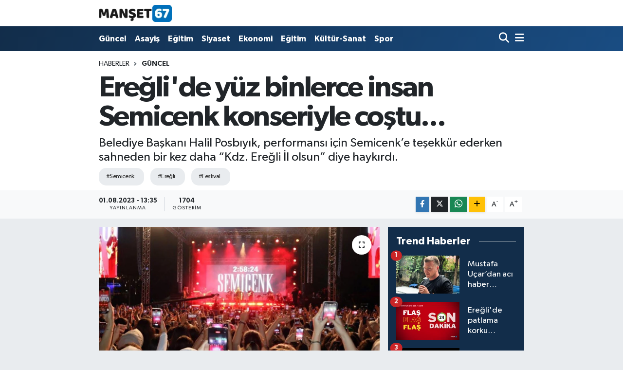

--- FILE ---
content_type: text/html;charset=UTF-8
request_url: https://www.manset67.com/yuz-binlerce-insan-semicenk-konseriyle-costu
body_size: 20709
content:
<!DOCTYPE html>
<html lang="tr" data-theme="flow">
<head>
<link rel="dns-prefetch" href="//www.manset67.com">
<link rel="dns-prefetch" href="//manset67com.teimg.com">
<link rel="dns-prefetch" href="//static.tebilisim.com">
<link rel="dns-prefetch" href="//platform-api.sharethis.com">
<link rel="dns-prefetch" href="//pagead2.googlesyndication.com">
<link rel="dns-prefetch" href="//www.googletagmanager.com">
<link rel="dns-prefetch" href="//ad.adhouse.pro">
<link rel="dns-prefetch" href="//www.facebook.com">
<link rel="dns-prefetch" href="//www.twitter.com">
<link rel="dns-prefetch" href="//www.instagram.com">
<link rel="dns-prefetch" href="//www.linkedin.com">
<link rel="dns-prefetch" href="//www.youtube.com">
<link rel="dns-prefetch" href="//api.whatsapp.com">
<link rel="dns-prefetch" href="//www.w3.org">
<link rel="dns-prefetch" href="//x.com">
<link rel="dns-prefetch" href="//pinterest.com">
<link rel="dns-prefetch" href="//t.me">
<link rel="dns-prefetch" href="//tebilisim.com">
<link rel="dns-prefetch" href="//facebook.com">
<link rel="dns-prefetch" href="//twitter.com">
<link rel="dns-prefetch" href="//cdn.onesignal.com">

    <meta charset="utf-8">
<title>Ereğli&#039;de yüz binlerce insan Semicenk konseriyle coştu... - Zonguldak Ereğli Haberleri</title>
<meta name="description" content="Belediye Başkanı Halil Posbıyık, performansı için Semicenk’e teşekkür ederken sahneden bir kez daha “Kdz. Ereğli İl olsun” diye haykırdı.">
<meta name="keywords" content="semicenk, ereğli, festival">
<link rel="canonical" href="https://www.manset67.com/yuz-binlerce-insan-semicenk-konseriyle-costu">
<meta name="viewport" content="width=device-width,initial-scale=1">
<meta name="X-UA-Compatible" content="IE=edge">
<meta name="robots" content="max-image-preview:large">
<meta name="theme-color" content="#122d4a">
<meta name="title" content="Ereğli&#039;de yüz binlerce insan Semicenk konseriyle coştu...">
<meta name="articleSection" content="news">
<meta name="datePublished" content="2023-08-01T13:35:00+03:00">
<meta name="dateModified" content="2024-05-02T14:15:14+03:00">
<meta name="articleAuthor" content="Sinan Kabatepe">
<meta name="author" content="Sinan Kabatepe">
<link rel="amphtml" href="https://www.manset67.com/yuz-binlerce-insan-semicenk-konseriyle-costu/amp">
<meta property="og:site_name" content="Zonguldak Ereğli Haberleri">
<meta property="og:title" content="Ereğli&#039;de yüz binlerce insan Semicenk konseriyle coştu...">
<meta property="og:description" content="Belediye Başkanı Halil Posbıyık, performansı için Semicenk’e teşekkür ederken sahneden bir kez daha “Kdz. Ereğli İl olsun” diye haykırdı.">
<meta property="og:url" content="https://www.manset67.com/yuz-binlerce-insan-semicenk-konseriyle-costu">
<meta property="og:image" content="https://manset67com.teimg.com/manset67-com/uploads/2023/08/ekran-goruntusu-2023-08-01-133912.png">
<meta property="og:type" content="article">
<meta property="og:article:published_time" content="2023-08-01T13:35:00+03:00">
<meta property="og:article:modified_time" content="2024-05-02T14:15:14+03:00">
<meta name="twitter:card" content="summary_large_image">
<meta name="twitter:site" content="@Sinankabatepe">
<meta name="twitter:title" content="Ereğli&#039;de yüz binlerce insan Semicenk konseriyle coştu...">
<meta name="twitter:description" content="Belediye Başkanı Halil Posbıyık, performansı için Semicenk’e teşekkür ederken sahneden bir kez daha “Kdz. Ereğli İl olsun” diye haykırdı.">
<meta name="twitter:image" content="https://manset67com.teimg.com/manset67-com/uploads/2023/08/ekran-goruntusu-2023-08-01-133912.png">
<meta name="twitter:url" content="https://www.manset67.com/yuz-binlerce-insan-semicenk-konseriyle-costu">
<link rel="shortcut icon" type="image/x-icon" href="https://manset67com.teimg.com/manset67-com/uploads/2023/02/logo/logo-1.ico">
<link rel="manifest" href="https://www.manset67.com/manifest.json?v=6.6.4" />
<link rel="preload" href="https://static.tebilisim.com/flow/assets/css/font-awesome/fa-solid-900.woff2" as="font" type="font/woff2" crossorigin />
<link rel="preload" href="https://static.tebilisim.com/flow/assets/css/font-awesome/fa-brands-400.woff2" as="font" type="font/woff2" crossorigin />
<link rel="preload" href="https://static.tebilisim.com/flow/vendor/te/fonts/gibson/Gibson-Bold.woff2" as="font" type="font/woff2" crossorigin />
<link rel="preload" href="https://static.tebilisim.com/flow/vendor/te/fonts/gibson/Gibson-BoldItalic.woff2" as="font" type="font/woff2" crossorigin />
<link rel="preload" href="https://static.tebilisim.com/flow/vendor/te/fonts/gibson/Gibson-Italic.woff2" as="font" type="font/woff2" crossorigin />
<link rel="preload" href="https://static.tebilisim.com/flow/vendor/te/fonts/gibson/Gibson-Light.woff2" as="font" type="font/woff2" crossorigin />
<link rel="preload" href="https://static.tebilisim.com/flow/vendor/te/fonts/gibson/Gibson-LightItalic.woff2" as="font" type="font/woff2" crossorigin />
<link rel="preload" href="https://static.tebilisim.com/flow/vendor/te/fonts/gibson/Gibson-SemiBold.woff2" as="font" type="font/woff2" crossorigin />
<link rel="preload" href="https://static.tebilisim.com/flow/vendor/te/fonts/gibson/Gibson-SemiBoldItalic.woff2" as="font" type="font/woff2" crossorigin />
<link rel="preload" href="https://static.tebilisim.com/flow/vendor/te/fonts/gibson/Gibson.woff2" as="font" type="font/woff2" crossorigin />


<link rel="preload" as="style" href="https://static.tebilisim.com/flow/vendor/te/fonts/gibson.css?v=6.6.4">
<link rel="stylesheet" href="https://static.tebilisim.com/flow/vendor/te/fonts/gibson.css?v=6.6.4">

<style>:root {
        --te-link-color: #333;
        --te-link-hover-color: #000;
        --te-font: "Gibson";
        --te-secondary-font: "Gibson";
        --te-h1-font-size: 60px;
        --te-color: #122d4a;
        --te-hover-color: #194c82;
        --mm-ocd-width: 85%!important; /*  Mobil Menü Genişliği */
        --swiper-theme-color: var(--te-color)!important;
        --header-13-color: #ffc107;
    }</style><link rel="preload" as="style" href="https://static.tebilisim.com/flow/assets/vendor/bootstrap/css/bootstrap.min.css?v=6.6.4">
<link rel="stylesheet" href="https://static.tebilisim.com/flow/assets/vendor/bootstrap/css/bootstrap.min.css?v=6.6.4">
<link rel="preload" as="style" href="https://static.tebilisim.com/flow/assets/css/app6.6.4.min.css">
<link rel="stylesheet" href="https://static.tebilisim.com/flow/assets/css/app6.6.4.min.css">

<link defer="defer" async="async" rel="stylesheet" href="https://platform-api.sharethis.com/js/sharethis.js#property=63f743d85271340015307ecd&product=sop">


<script type="application/ld+json">{"@context":"https:\/\/schema.org","@type":"WebSite","url":"https:\/\/www.manset67.com","potentialAction":{"@type":"SearchAction","target":"https:\/\/www.manset67.com\/arama?q={query}","query-input":"required name=query"}}</script>

<script type="application/ld+json">{"@context":"https:\/\/schema.org","@type":"NewsMediaOrganization","url":"https:\/\/www.manset67.com","name":"Man\u015fet 67","logo":"https:\/\/manset67com.teimg.com\/manset67-com\/uploads\/2023\/02\/manset67-logo.png","sameAs":["https:\/\/www.facebook.com\/kabtp.sinan","https:\/\/www.twitter.com\/Sinankabatepe","https:\/\/www.linkedin.com\/in\/sinan-kabatepe-194360bb\/","https:\/\/www.youtube.com\/basinmedyaajans","https:\/\/www.instagram.com\/manset67haber"]}</script>

<script type="application/ld+json">{"@context":"https:\/\/schema.org","@graph":[{"@type":"SiteNavigationElement","name":"Ana Sayfa","url":"https:\/\/www.manset67.com","@id":"https:\/\/www.manset67.com"},{"@type":"SiteNavigationElement","name":"G\u00fcncel","url":"https:\/\/www.manset67.com\/guncel","@id":"https:\/\/www.manset67.com\/guncel"},{"@type":"SiteNavigationElement","name":"Asayi\u015f","url":"https:\/\/www.manset67.com\/asayis","@id":"https:\/\/www.manset67.com\/asayis"},{"@type":"SiteNavigationElement","name":"Siyaset","url":"https:\/\/www.manset67.com\/siyaset","@id":"https:\/\/www.manset67.com\/siyaset"},{"@type":"SiteNavigationElement","name":"Ekonomi","url":"https:\/\/www.manset67.com\/ekonomi","@id":"https:\/\/www.manset67.com\/ekonomi"},{"@type":"SiteNavigationElement","name":"Spor","url":"https:\/\/www.manset67.com\/spor","@id":"https:\/\/www.manset67.com\/spor"},{"@type":"SiteNavigationElement","name":"Medya","url":"https:\/\/www.manset67.com\/medya","@id":"https:\/\/www.manset67.com\/medya"},{"@type":"SiteNavigationElement","name":"K\u00fclt\u00fcr-Sanat","url":"https:\/\/www.manset67.com\/kultur-sanat","@id":"https:\/\/www.manset67.com\/kultur-sanat"},{"@type":"SiteNavigationElement","name":"E\u011fitim","url":"https:\/\/www.manset67.com\/egitim","@id":"https:\/\/www.manset67.com\/egitim"},{"@type":"SiteNavigationElement","name":"Magazin","url":"https:\/\/www.manset67.com\/magazin","@id":"https:\/\/www.manset67.com\/magazin"},{"@type":"SiteNavigationElement","name":"Mizah","url":"https:\/\/www.manset67.com\/mizah","@id":"https:\/\/www.manset67.com\/mizah"},{"@type":"SiteNavigationElement","name":"Teknoloji","url":"https:\/\/www.manset67.com\/teknoloji","@id":"https:\/\/www.manset67.com\/teknoloji"},{"@type":"SiteNavigationElement","name":"R\u00f6portaj","url":"https:\/\/www.manset67.com\/roportaj","@id":"https:\/\/www.manset67.com\/roportaj"},{"@type":"SiteNavigationElement","name":"\u0130leti\u015fim","url":"https:\/\/www.manset67.com\/iletisim","@id":"https:\/\/www.manset67.com\/iletisim"},{"@type":"SiteNavigationElement","name":"Gizlilik S\u00f6zle\u015fmesi","url":"https:\/\/www.manset67.com\/gizlilik-sozlesmesi","@id":"https:\/\/www.manset67.com\/gizlilik-sozlesmesi"},{"@type":"SiteNavigationElement","name":"Yazarlar","url":"https:\/\/www.manset67.com\/yazarlar","@id":"https:\/\/www.manset67.com\/yazarlar"},{"@type":"SiteNavigationElement","name":"Foto Galeri","url":"https:\/\/www.manset67.com\/foto-galeri","@id":"https:\/\/www.manset67.com\/foto-galeri"},{"@type":"SiteNavigationElement","name":"Video Galeri","url":"https:\/\/www.manset67.com\/video","@id":"https:\/\/www.manset67.com\/video"},{"@type":"SiteNavigationElement","name":"Biyografiler","url":"https:\/\/www.manset67.com\/biyografi","@id":"https:\/\/www.manset67.com\/biyografi"},{"@type":"SiteNavigationElement","name":"Vefatlar","url":"https:\/\/www.manset67.com\/vefat","@id":"https:\/\/www.manset67.com\/vefat"},{"@type":"SiteNavigationElement","name":"R\u00f6portajlar","url":"https:\/\/www.manset67.com\/roportaj","@id":"https:\/\/www.manset67.com\/roportaj"},{"@type":"SiteNavigationElement","name":"Anketler","url":"https:\/\/www.manset67.com\/anketler","@id":"https:\/\/www.manset67.com\/anketler"}]}</script>

<script type="application/ld+json">{"@context":"https:\/\/schema.org","@type":"BreadcrumbList","itemListElement":[{"@type":"ListItem","position":1,"item":{"@type":"Thing","@id":"https:\/\/www.manset67.com","name":"Haberler"}}]}</script>
<script type="application/ld+json">{"@context":"https:\/\/schema.org","@type":"NewsArticle","headline":"Ere\u011fli'de y\u00fcz binlerce insan Semicenk konseriyle co\u015ftu...","articleSection":"G\u00fcncel","dateCreated":"2023-08-01T13:35:00+03:00","datePublished":"2023-08-01T13:35:00+03:00","dateModified":"2024-05-02T14:15:14+03:00","wordCount":199,"genre":"news","mainEntityOfPage":{"@type":"WebPage","@id":"https:\/\/www.manset67.com\/yuz-binlerce-insan-semicenk-konseriyle-costu"},"articleBody":"<p>23. Uluslar aras\u0131 Sevgi, Bar\u0131\u015f, Dostluk K\u00fclt\u00fcr ve Sanat Festivali\u2019nde orkestras\u0131 do\u011fal afet nedeniyle Kdz. Ere\u011fli\u2019ye gelemeyen Semicenk, tekrar Ere\u011flilerle bulu\u015ftu. A\u00e7\u0131k hava halk konserinde sahne alan Semicenk\u2019in \u015fark\u0131lar\u0131na y\u00fczbinlerce insan e\u015flik etti.<\/p>\r\n\r\n<p><img alt=\"Ekran g\u00f6r\u00fcnt\u00fcs\u00fc 2023-08-01 134124\" class=\"img-fluid detail-photo\" src=\"https:\/\/manset67com.teimg.com\/manset67-com\/uploads\/2023\/08\/ekran-goruntusu-2023-08-01-134124.png\" style=\"width: 100%\" \/><\/p>\r\n\r\n<p>Birbirinden g\u00fczel \u015fark\u0131lar\u0131 ve 3 saat s\u00fcren sahne performans\u0131yla unutulmaz bir gece ya\u015fatan Semicenk, m\u00fczisyen arkada\u015flar\u0131 Do\u011fu Swag ve Rast ile de d\u00fcet yapt\u0131. Semicenk, Rast\u2019\u0131n do\u011fum g\u00fcn\u00fcn\u00fc de sahnede pasta keserek kutlad\u0131. Belediye Ba\u015fkan\u0131 Halil Posb\u0131y\u0131k, e\u015fi Neriman Posb\u0131y\u0131k ve torunlar\u0131 Duhan ve Tuva ile sahneye \u00e7\u0131karak Semicenk\u2019e \u00e7i\u00e7ek takdim etti, \u00e7e\u015fitli hediyeler verdi. Posb\u0131y\u0131k, Semicenk\u2019in karakteri, sesi ve m\u00fczi\u011fiyle sanat hayat\u0131nda ba\u015far\u0131l\u0131 olaca\u011f\u0131na inand\u0131\u011f\u0131n\u0131 belirtti. Ba\u015fkan Posb\u0131y\u0131k ayr\u0131ca festivalde oldu\u011fu gibi sahneden bir kez daha \u201cKdz. Ere\u011fli \u0130l olsun\u201d diye hayk\u0131rd\u0131.<\/p>\r\n\r\n<p><img alt=\"Ekran g\u00f6r\u00fcnt\u00fcs\u00fc 2023-08-01 134009\" class=\"img-fluid detail-photo\" src=\"https:\/\/manset67com.teimg.com\/manset67-com\/uploads\/2023\/08\/ekran-goruntusu-2023-08-01-134009.png\" style=\"width: 100%\" \/><\/p>\r\n\r\n<p>Semicenk\u2019in anne ve babas\u0131 da kendisine Kdz. Ere\u011fli konserinde e\u015flik etti. Belediye Ba\u015fkan\u0131 Halil Posb\u0131y\u0131k, Safranbolu Belediye Ba\u015fkan\u0131 Elif K\u00f6se ile birlikte konseri izledi.<\/p>","description":"Belediye Ba\u015fkan\u0131 Halil Posb\u0131y\u0131k, performans\u0131 i\u00e7in Semicenk\u2019e te\u015fekk\u00fcr ederken sahneden bir kez daha \u201cKdz. Ere\u011fli \u0130l olsun\u201d diye hayk\u0131rd\u0131.","inLanguage":"tr-TR","keywords":["semicenk","ere\u011fli","festival"],"image":{"@type":"ImageObject","url":"https:\/\/manset67com.teimg.com\/crop\/1280x720\/manset67-com\/uploads\/2023\/08\/ekran-goruntusu-2023-08-01-133912.png","width":"1280","height":"720","caption":"Ere\u011fli'de y\u00fcz binlerce insan Semicenk konseriyle co\u015ftu..."},"publishingPrinciples":"https:\/\/www.manset67.com\/gizlilik-sozlesmesi","isFamilyFriendly":"http:\/\/schema.org\/True","isAccessibleForFree":"http:\/\/schema.org\/True","publisher":{"@type":"Organization","name":"Man\u015fet 67","image":"https:\/\/manset67com.teimg.com\/manset67-com\/uploads\/2023\/02\/manset67-logo.png","logo":{"@type":"ImageObject","url":"https:\/\/manset67com.teimg.com\/manset67-com\/uploads\/2023\/02\/manset67-logo.png","width":"640","height":"375"}},"author":{"@type":"Person","name":"Sinan Kabatepe","honorificPrefix":"","jobTitle":"","url":null}}</script>





<style>
.mega-menu {z-index: 9999 !important;}
@media screen and (min-width: 1620px) {
    .container {width: 1280px!important; max-width: 1280px!important;}
    #ad_36 {margin-right: 15px !important;}
    #ad_9 {margin-left: 15px !important;}
}

@media screen and (min-width: 1325px) and (max-width: 1620px) {
    .container {width: 1100px!important; max-width: 1100px!important;}
    #ad_36 {margin-right: 100px !important;}
    #ad_9 {margin-left: 100px !important;}
}
@media screen and (min-width: 1295px) and (max-width: 1325px) {
    .container {width: 990px!important; max-width: 990px!important;}
    #ad_36 {margin-right: 165px !important;}
    #ad_9 {margin-left: 165px !important;}
}
@media screen and (min-width: 1200px) and (max-width: 1295px) {
    .container {width: 900px!important; max-width: 900px!important;}
    #ad_36 {margin-right: 210px !important;}
    #ad_9 {margin-left: 210px !important;}

}
</style><script type="42305cab81d41311b4251c71-text/javascript">
  window.dataLayer = window.dataLayer || [];
  function gtag(){dataLayer.push(arguments);}
  gtag('js', new Date());

  gtag('config', 'UA-216066342-1');
</script>

<script async src="https://pagead2.googlesyndication.com/pagead/js/adsbygoogle.js?client=ca-pub-5655260041933483" crossorigin="anonymous" type="42305cab81d41311b4251c71-text/javascript"></script>



<script async data-cfasync="false"
	src="https://www.googletagmanager.com/gtag/js?id=G-C3NEP7MVV5"></script>
<script data-cfasync="false">
	window.dataLayer = window.dataLayer || [];
	  function gtag(){dataLayer.push(arguments);}
	  gtag('js', new Date());
	  gtag('config', 'G-C3NEP7MVV5');
</script>




</head>




<body class="d-flex flex-column min-vh-100">

    <div data-pagespeed="true"><script src="https://ad.adhouse.pro/274.js" type="42305cab81d41311b4251c71-text/javascript"></script>
<script src="https://ad.adhouse.pro/275.js" type="42305cab81d41311b4251c71-text/javascript"></script>
<script src="https://ad.adhouse.pro/276.js" type="42305cab81d41311b4251c71-text/javascript"></script></div>
    

    <header class="header-1">
    <nav class="top-header navbar navbar-expand-lg navbar-light shadow-sm bg-white py-1">
        <div class="container">
                            <a class="navbar-brand me-0" href="/" title="Zonguldak Ereğli Haberleri">
                <img src="https://manset67com.teimg.com/manset67-com/uploads/2023/02/manset67-logo.png" alt="Zonguldak Ereğli Haberleri" width="150" height="40" class="light-mode img-fluid flow-logo">
<img src="https://manset67com.teimg.com/manset67-com/uploads/2023/02/manset67-logo.png" alt="Zonguldak Ereğli Haberleri" width="150" height="40" class="dark-mode img-fluid flow-logo d-none">

            </a>
                                    <ul class="nav d-lg-none px-2">
                
                <li class="nav-item"><a href="/arama" class="me-2" title="Ara"><i class="fa fa-search fa-lg"></i></a></li>
                <li class="nav-item"><a href="#menu" title="Ana Menü"><i class="fa fa-bars fa-lg"></i></a></li>
            </ul>
        </div>
    </nav>
    <div class="main-menu navbar navbar-expand-lg d-none d-lg-block bg-gradient-te py-1">
        <div class="container">
            <ul  class="nav fw-semibold">
        <li class="nav-item   ">
        <a href="/guncel" class="nav-link text-white" target="_self" title="Güncel">Güncel</a>
        
    </li>
        <li class="nav-item   ">
        <a href="/asayis" class="nav-link text-white" target="_self" title="Asayiş">Asayiş</a>
        
    </li>
        <li class="nav-item   ">
        <a href="/egitim" class="nav-link text-white" target="_self" title="Eğitim">Eğitim</a>
        
    </li>
        <li class="nav-item   ">
        <a href="/siyaset" class="nav-link text-white" target="_self" title="Siyaset">Siyaset</a>
        
    </li>
        <li class="nav-item   ">
        <a href="/ekonomi" class="nav-link text-white" target="_self" title="Ekonomi">Ekonomi</a>
        
    </li>
        <li class="nav-item   ">
        <a href="/egitim" class="nav-link text-white" target="_self" title="Eğitim">Eğitim</a>
        
    </li>
        <li class="nav-item   ">
        <a href="/kultur-sanat" class="nav-link text-white" target="_self" title="Kültür-Sanat">Kültür-Sanat</a>
        
    </li>
        <li class="nav-item   ">
        <a href="/spor" class="nav-link text-white" target="_self" title="Spor">Spor</a>
        
    </li>
    </ul>

            <ul class="navigation-menu nav d-flex align-items-center">

                <li class="nav-item">
                    <a href="/arama" class="nav-link pe-1 text-white" title="Ara">
                        <i class="fa fa-search fa-lg"></i>
                    </a>
                </li>

                

                <li class="nav-item dropdown position-static">
                    <a class="nav-link pe-0 text-white" data-bs-toggle="dropdown" href="#" aria-haspopup="true" aria-expanded="false" title="Ana Menü">
                        <i class="fa fa-bars fa-lg"></i>
                    </a>
                    <div class="mega-menu dropdown-menu dropdown-menu-end text-capitalize shadow-lg border-0 rounded-0">

    <div class="row g-3 small p-3">

        
        <div class="col">
        <a href="/guncel" class="d-block border-bottom  pb-2 mb-2" target="_self" title="Güncel">Güncel</a>
            <a href="/asayis" class="d-block border-bottom  pb-2 mb-2" target="_self" title="Asayiş">Asayiş</a>
            <a href="/egitim" class="d-block border-bottom  pb-2 mb-2" target="_self" title="Eğitim">Eğitim</a>
            <a href="/siyaset" class="d-block border-bottom  pb-2 mb-2" target="_self" title="Siyaset">Siyaset</a>
            <a href="/ekonomi" class="d-block border-bottom  pb-2 mb-2" target="_self" title="Ekonomi">Ekonomi</a>
            <a href="/spor" class="d-block border-bottom  pb-2 mb-2" target="_self" title="Spor">Spor</a>
            <a href="/magazin" class="d-block  pb-2 mb-2" target="_self" title="Magazin">Magazin</a>
        </div><div class="col">
            <a href="/teknoloji" class="d-block border-bottom  pb-2 mb-2" target="_self" title="Teknoloji">Teknoloji</a>
        </div>


    </div>

    <div class="p-3 bg-light">
                <a class="me-3"
            href="https://www.facebook.com/kabtp.sinan" target="_blank" rel="nofollow noreferrer noopener"><i class="fab fa-facebook me-2 text-navy"></i> Facebook</a>
                        <a class="me-3"
            href="https://www.twitter.com/Sinankabatepe" target="_blank" rel="nofollow noreferrer noopener"><i class="fab fa-x-twitter "></i> Twitter</a>
                        <a class="me-3"
            href="https://www.instagram.com/manset67haber" target="_blank" rel="nofollow noreferrer noopener"><i class="fab fa-instagram me-2 text-magenta"></i> Instagram</a>
                        <a class="me-3"
            href="https://www.linkedin.com/in/sinan-kabatepe-194360bb/" target="_blank" rel="nofollow noreferrer noopener"><i class="fab fa-linkedin me-2 text-navy"></i> Linkedin</a>
                        <a class="me-3"
            href="https://www.youtube.com/basinmedyaajans" target="_blank" rel="nofollow noreferrer noopener"><i class="fab fa-youtube me-2 text-danger"></i> Youtube</a>
                                                <a class="" href="https://api.whatsapp.com/send?phone=905072496310" title="Whatsapp" rel="nofollow noreferrer noopener"><i
            class="fab fa-whatsapp me-2 text-navy"></i> WhatsApp İhbar Hattı</a>    </div>

    <div class="mega-menu-footer p-2 bg-te-color">
        <a class="dropdown-item text-white" href="/kunye" title="Künye"><i class="fa fa-id-card me-2"></i> Künye</a>
        <a class="dropdown-item text-white" href="/iletisim" title="İletişim"><i class="fa fa-envelope me-2"></i> İletişim</a>
        <a class="dropdown-item text-white" href="/rss-baglantilari" title="RSS Bağlantıları"><i class="fa fa-rss me-2"></i> RSS Bağlantıları</a>
        <a class="dropdown-item text-white" href="/member/login" title="Üyelik Girişi"><i class="fa fa-user me-2"></i> Üyelik Girişi</a>
    </div>


</div>

                </li>

            </ul>
        </div>
    </div>
    <ul  class="mobile-categories d-lg-none list-inline bg-white">
        <li class="list-inline-item">
        <a href="/guncel" class="text-dark" target="_self" title="Güncel">
                Güncel
        </a>
    </li>
        <li class="list-inline-item">
        <a href="/asayis" class="text-dark" target="_self" title="Asayiş">
                Asayiş
        </a>
    </li>
        <li class="list-inline-item">
        <a href="/egitim" class="text-dark" target="_self" title="Eğitim">
                Eğitim
        </a>
    </li>
        <li class="list-inline-item">
        <a href="/siyaset" class="text-dark" target="_self" title="Siyaset">
                Siyaset
        </a>
    </li>
        <li class="list-inline-item">
        <a href="/ekonomi" class="text-dark" target="_self" title="Ekonomi">
                Ekonomi
        </a>
    </li>
        <li class="list-inline-item">
        <a href="/egitim" class="text-dark" target="_self" title="Eğitim">
                Eğitim
        </a>
    </li>
        <li class="list-inline-item">
        <a href="/kultur-sanat" class="text-dark" target="_self" title="Kültür-Sanat">
                Kültür-Sanat
        </a>
    </li>
        <li class="list-inline-item">
        <a href="/spor" class="text-dark" target="_self" title="Spor">
                Spor
        </a>
    </li>
    </ul>

</header>






<main class="single overflow-hidden" style="min-height: 300px">

            <script type="42305cab81d41311b4251c71-text/javascript">
document.addEventListener("DOMContentLoaded", function () {
    if (document.querySelector('.bik-ilan-detay')) {
        document.getElementById('story-line').style.display = 'none';
    }
});
</script>
<section id="story-line" class="d-md-none bg-white" data-widget-unique-key="">
    <script type="42305cab81d41311b4251c71-text/javascript">
        var story_items = [{"id":"guncel","photo":"https:\/\/manset67com.teimg.com\/crop\/200x200\/manset67-com\/uploads\/2025\/07\/sondakika\/wwwmanset67com-12.jpg","name":"G\u00fcncel","items":[{"id":75832,"type":"photo","length":10,"src":"https:\/\/manset67com.teimg.com\/crop\/720x1280\/manset67-com\/uploads\/2025\/07\/sondakika\/wwwmanset67com-12.jpg","link":"https:\/\/www.manset67.com\/ttk-yonetim-kurulu-uyesi-halil-yilmazin-aci-gunu","linkText":"TTK Y\u00f6netim Kurulu \u00dcyesi Halil Y\u0131lmaz\u2019\u0131n ac\u0131 g\u00fcn\u00fc...","time":1769007600},{"id":75831,"type":"photo","length":10,"src":"https:\/\/manset67com.teimg.com\/crop\/720x1280\/manset67-com\/uploads\/2026\/01\/haber-foto\/whatsapp-image-2026-01-21-at-175306.jpeg","link":"https:\/\/www.manset67.com\/mehmet-ceylan-zbeune-atandi","linkText":"Mehmet Ceylan, ZBE\u00dc\u2019ne atand\u0131...","time":1769007180},{"id":75830,"type":"photo","length":10,"src":"https:\/\/manset67com.teimg.com\/crop\/720x1280\/manset67-com\/uploads\/2026\/01\/haber-foto\/ekran-goruntusu-2026-01-21-174045.png","link":"https:\/\/www.manset67.com\/genc-ereglililerden-hakem-tepkisi","linkText":"Gen\u00e7 Ere\u011flililer\u2019den hakem tepkisi...","time":1769006280},{"id":75827,"type":"photo","length":10,"src":"https:\/\/manset67com.teimg.com\/crop\/720x1280\/manset67-com\/uploads\/2025\/02\/sondakika\/whatsapp-image-2025-02-19-at-174242.jpeg","link":"https:\/\/www.manset67.com\/ekonomik-sikintisi-olan-kadin-denize-atlamak-istedi","linkText":"Ekonomik s\u0131k\u0131nt\u0131s\u0131 olan kad\u0131n denize atlamak istedi...","time":1769000280},{"id":75816,"type":"photo","length":10,"src":"https:\/\/manset67com.teimg.com\/crop\/720x1280\/manset67-com\/uploads\/2026\/01\/haber-foto\/whatsapp-image-2026-01-21-at-135059-1.jpeg","link":"https:\/\/www.manset67.com\/kar-yagisi-istinat-duvarini-cokertti","linkText":"Kar ya\u011f\u0131\u015f\u0131, istinat duvar\u0131n\u0131 \u00e7\u00f6kertti...","time":1768992780},{"id":75812,"type":"photo","length":10,"src":"https:\/\/manset67com.teimg.com\/crop\/720x1280\/manset67-com\/uploads\/2026\/01\/haber-foto\/whatsapp-image-2026-01-21-at-135014-1.jpeg","link":"https:\/\/www.manset67.com\/yusuf-gunay-camisi-icin-protokol-imzalandi","linkText":"Yusuf G\u00fcnay, Camisi i\u00e7in Protokol \u0130mzaland\u0131...","time":1768992600},{"id":75806,"type":"photo","length":10,"src":"https:\/\/manset67com.teimg.com\/crop\/720x1280\/manset67-com\/uploads\/2026\/01\/dha-haber-gorsel\/ekran-goruntusu-2026-01-21-132558.png","link":"https:\/\/www.manset67.com\/yarali-buldugu-karacayi-evine-goturdu","linkText":"Yaral\u0131 buldu\u011fu karacay\u0131 evine g\u00f6t\u00fcrd\u00fc...","time":1768991160},{"id":75798,"type":"photo","length":10,"src":"https:\/\/manset67com.teimg.com\/crop\/720x1280\/manset67-com\/uploads\/2026\/01\/haber-foto\/ekran-goruntusu-2026-01-20-181441.png","link":"https:\/\/www.manset67.com\/heyelanda-su-borusu-patladi-elektrik-direkleri-devrildi","linkText":"Heyelan'da su borusu patlad\u0131, elektrik direkleri devrildi..","time":1768922040},{"id":75794,"type":"photo","length":10,"src":"https:\/\/manset67com.teimg.com\/crop\/720x1280\/manset67-com\/uploads\/2026\/01\/haber-foto\/whatsapp-image-2026-01-20-at-173156.jpeg","link":"https:\/\/www.manset67.com\/yasam-dongusu-oyunu-cocuklari-buyuledi","linkText":"Ya\u015fam D\u00f6ng\u00fcs\u00fc oyunu \u00e7ocuklar\u0131 b\u00fcy\u00fcledi...","time":1768920420},{"id":75792,"type":"photo","length":10,"src":"https:\/\/manset67com.teimg.com\/crop\/720x1280\/manset67-com\/uploads\/2026\/01\/haber-foto\/wwwmanset67com-2-13.png","link":"https:\/\/www.manset67.com\/mustafa-ucar-son-yolculuguna-ugurlandi","linkText":"Mustafa U\u00e7ar, son yolculu\u011funa u\u011furland\u0131...","time":1768916040},{"id":75788,"type":"photo","length":10,"src":"https:\/\/manset67com.teimg.com\/crop\/720x1280\/manset67-com\/uploads\/2026\/01\/haber-foto\/whatsapp-image-2026-01-20-at-133438.jpeg","link":"https:\/\/www.manset67.com\/yariyil-tatili-etkinlikleri-devam-ediyor","linkText":"Yar\u0131y\u0131l tatili etkinlikleri devam ediyor...","time":1768915200},{"id":75786,"type":"photo","length":10,"src":"https:\/\/manset67com.teimg.com\/crop\/720x1280\/manset67-com\/uploads\/2026\/01\/haber-foto\/ekran-goruntusu-2026-01-20-160250.png","link":"https:\/\/www.manset67.com\/milletvekili-duyurdu-acik-cezaevi-projesi-2026-programinda","linkText":"Milletvekili duyurdu: A\u00e7\u0131k Cezaevi Projesi, 2026 program\u0131nda","time":1768914120},{"id":75784,"type":"photo","length":10,"src":"https:\/\/manset67com.teimg.com\/crop\/720x1280\/manset67-com\/uploads\/2025\/02\/sondakika\/whatsapp-image-2025-02-19-at-174242.jpeg","link":"https:\/\/www.manset67.com\/kayaliklardan-denize-dusmustu-olumuyle-yurekleri-dagladi","linkText":"Kayal\u0131klardan denize d\u00fc\u015fm\u00fc\u015ft\u00fc, \u00f6l\u00fcm\u00fcyle y\u00fcrekleri da\u011flad\u0131...","time":1768914000},{"id":75778,"type":"photo","length":10,"src":"https:\/\/manset67com.teimg.com\/crop\/720x1280\/manset67-com\/uploads\/2026\/01\/dha-haber-gorsel\/ekran-goruntusu-2026-01-20-154309.png","link":"https:\/\/www.manset67.com\/agac-tunel-yolda-kar-yagisi-sonrasi-ortaya-cikan-manzara","linkText":"'A\u011fa\u00e7 t\u00fcnel yol'da, kar ya\u011f\u0131\u015f\u0131 sonras\u0131 ortaya \u00e7\u0131kan manzara","time":1768913220},{"id":75774,"type":"photo","length":10,"src":"https:\/\/manset67com.teimg.com\/crop\/720x1280\/manset67-com\/uploads\/2026\/01\/dha-haber-gorsel\/ekran-goruntusu-2026-01-20-154317.png","link":"https:\/\/www.manset67.com\/otomobilin-arkasinda-sambrelle-kaydi","linkText":"Otomobilin arkas\u0131nda \u015fambrelle kayd\u0131...","time":1768912980},{"id":75772,"type":"photo","length":10,"src":"https:\/\/manset67com.teimg.com\/crop\/720x1280\/manset67-com\/uploads\/2026\/01\/haber-foto\/whatsapp-image-2026-01-20-at-145300-1.jpeg","link":"https:\/\/www.manset67.com\/gastronomide-kdz-eregli-imzasi","linkText":"Gastronomide Kdz. Ere\u011fli \u0130mzas\u0131...","time":1768911840}]},{"id":"asayis","photo":"https:\/\/manset67com.teimg.com\/crop\/200x200\/manset67-com\/uploads\/2026\/01\/haber-foto\/ekran-goruntusu-2026-01-21-155733.png","name":"Asayi\u015f","items":[{"id":75824,"type":"photo","length":10,"src":"https:\/\/manset67com.teimg.com\/crop\/720x1280\/manset67-com\/uploads\/2026\/01\/haber-foto\/ekran-goruntusu-2026-01-21-155733.png","link":"https:\/\/www.manset67.com\/mesleki-egitim-merkezinde-korkutan-yangin","linkText":"Mesleki E\u011fitim Merkezi\u2019nde korkutan yang\u0131n...","time":1769000220},{"id":75822,"type":"photo","length":10,"src":"https:\/\/manset67com.teimg.com\/crop\/720x1280\/manset67-com\/uploads\/2026\/01\/haber-foto\/ekran-goruntusu-2026-01-21-155004.png","link":"https:\/\/www.manset67.com\/kar-yagisi-sonrasi-toprak-kaymasi-meydana-geldi","linkText":"Kar ya\u011f\u0131\u015f\u0131 sonras\u0131 toprak kaymas\u0131 meydana geldi...","time":1768999740},{"id":75808,"type":"photo","length":10,"src":"https:\/\/manset67com.teimg.com\/crop\/720x1280\/manset67-com\/uploads\/2026\/01\/haber-foto\/whatsapp-image-2026-01-21-at-133931.jpeg","link":"https:\/\/www.manset67.com\/halk-otobusu-duvara-carparak-durabildi","linkText":"Halk otob\u00fcs\u00fc duvara \u00e7arparak durabildi...","time":1768992180},{"id":75802,"type":"photo","length":10,"src":"https:\/\/manset67com.teimg.com\/crop\/720x1280\/manset67-com\/uploads\/2026\/01\/haber-gorsel\/i-m-g-20260121-w-a0034.jpg","link":"https:\/\/www.manset67.com\/buzlanma-kazayi-beraberinde-getirdi","linkText":"Buzlanma kazay\u0131 beraberinde getirdi...","time":1768988940},{"id":75790,"type":"photo","length":10,"src":"https:\/\/manset67com.teimg.com\/crop\/720x1280\/manset67-com\/uploads\/2026\/01\/haber-foto\/whatsapp-image-2026-01-20-at-162325.jpeg","link":"https:\/\/www.manset67.com\/hakimiyeti-kaybetti-kamyoneti-pert-etti","linkText":"Hakimiyeti kaybetti... Kamyoneti pert etti...","time":1768915440},{"id":75782,"type":"photo","length":10,"src":"https:\/\/manset67com.teimg.com\/crop\/720x1280\/manset67-com\/uploads\/2025\/03\/sondakika\/wwwmanset67com-45.png","link":"https:\/\/www.manset67.com\/fabrikanin-otoparkinda-yangin-alevlere-teslim-oldu","linkText":"Fabrika'n\u0131n otopark\u0131nda yang\u0131n... Alevlere teslim oldu...","time":1768913760},{"id":75779,"type":"photo","length":10,"src":"https:\/\/manset67com.teimg.com\/crop\/720x1280\/manset67-com\/uploads\/2026\/01\/dha-haber-gorsel\/ekran-goruntusu-2026-01-20-155127.png","link":"https:\/\/www.manset67.com\/kizinin-erkek-arkadasini-pompali-tufekle-yaraladi","linkText":"K\u0131z\u0131n\u0131n erkek arkada\u015f\u0131n\u0131 pompal\u0131 t\u00fcfekle yaralad\u0131...","time":1768913400}]}]
    </script>
    <div id="stories" class="storiesWrapper p-2"></div>
</section>


    
    <div class="infinite" data-show-advert="1">

    

    <div class="infinite-item d-block" data-id="46573" data-category-id="1" data-reference="TE\Archive\Models\Archive" data-json-url="/service/json/featured-infinite.json">

        

        <div class="post-header pt-3 bg-white">

    <div class="container">

        
        <nav class="meta-category d-flex justify-content-lg-start" style="--bs-breadcrumb-divider: url(&#34;data:image/svg+xml,%3Csvg xmlns='http://www.w3.org/2000/svg' width='8' height='8'%3E%3Cpath d='M2.5 0L1 1.5 3.5 4 1 6.5 2.5 8l4-4-4-4z' fill='%236c757d'/%3E%3C/svg%3E&#34;);" aria-label="breadcrumb">
        <ol class="breadcrumb mb-0">
            <li class="breadcrumb-item"><a href="https://www.manset67.com" class="breadcrumb_link" target="_self">Haberler</a></li>
            <li class="breadcrumb-item active fw-bold" aria-current="page"><a href="/guncel" target="_self" class="breadcrumb_link text-dark" title="Güncel">Güncel</a></li>
        </ol>
</nav>

        <h1 class="h2 fw-bold text-lg-start headline my-2" itemprop="headline">Ereğli&#039;de yüz binlerce insan Semicenk konseriyle coştu...</h1>
        
        <h2 class="lead text-lg-start text-dark my-2 description" itemprop="description">Belediye Başkanı Halil Posbıyık, performansı için Semicenk’e teşekkür ederken sahneden bir kez daha “Kdz. Ereğli İl olsun” diye haykırdı.</h2>
        
        <div class="news-tags">
        <a href="https://www.manset67.com/haberleri/semicenk" title="semicenk" class="news-tags__link" rel="nofollow">#Semicenk</a>
        <a href="https://www.manset67.com/haberleri/eregli" title="ereğli" class="news-tags__link" rel="nofollow">#Ereğli</a>
        <a href="https://www.manset67.com/haberleri/festival" title="festival" class="news-tags__link" rel="nofollow">#Festival</a>
    </div>

    </div>

    <div class="bg-light py-1">
        <div class="container d-flex justify-content-between align-items-center">

            <div class="meta-author">
    
    <div class="box">
    <time class="fw-bold">01.08.2023 - 13:35</time>
    <span class="info">Yayınlanma</span>
</div>

    
    <div class="box">
    <span class="fw-bold">1704</span>
    <span class="info text-dark">Gösterim</span>
</div>

    

</div>


            <div class="share-area justify-content-end align-items-center d-none d-lg-flex">

    <div class="mobile-share-button-container mb-2 d-block d-md-none">
    <button class="btn btn-primary btn-sm rounded-0 shadow-sm w-100" onclick="if (!window.__cfRLUnblockHandlers) return false; handleMobileShare(event, 'Ereğli\&#039;de yüz binlerce insan Semicenk konseriyle coştu...', 'https://www.manset67.com/yuz-binlerce-insan-semicenk-konseriyle-costu')" title="Paylaş" data-cf-modified-42305cab81d41311b4251c71-="">
        <i class="fas fa-share-alt me-2"></i>Paylaş
    </button>
</div>

<div class="social-buttons-new d-none d-md-flex justify-content-between">
    <a href="https://www.facebook.com/sharer/sharer.php?u=https%3A%2F%2Fwww.manset67.com%2Fyuz-binlerce-insan-semicenk-konseriyle-costu" onclick="if (!window.__cfRLUnblockHandlers) return false; initiateDesktopShare(event, 'facebook')" class="btn btn-primary btn-sm rounded-0 shadow-sm me-1" title="Facebook'ta Paylaş" data-platform="facebook" data-share-url="https://www.manset67.com/yuz-binlerce-insan-semicenk-konseriyle-costu" data-share-title="Ereğli&#039;de yüz binlerce insan Semicenk konseriyle coştu..." rel="noreferrer nofollow noopener external" data-cf-modified-42305cab81d41311b4251c71-="">
        <i class="fab fa-facebook-f"></i>
    </a>

    <a href="https://x.com/intent/tweet?url=https%3A%2F%2Fwww.manset67.com%2Fyuz-binlerce-insan-semicenk-konseriyle-costu&text=Ere%C4%9Fli%27de+y%C3%BCz+binlerce+insan+Semicenk+konseriyle+co%C5%9Ftu..." onclick="if (!window.__cfRLUnblockHandlers) return false; initiateDesktopShare(event, 'twitter')" class="btn btn-dark btn-sm rounded-0 shadow-sm me-1" title="X'de Paylaş" data-platform="twitter" data-share-url="https://www.manset67.com/yuz-binlerce-insan-semicenk-konseriyle-costu" data-share-title="Ereğli&#039;de yüz binlerce insan Semicenk konseriyle coştu..." rel="noreferrer nofollow noopener external" data-cf-modified-42305cab81d41311b4251c71-="">
        <i class="fab fa-x-twitter text-white"></i>
    </a>

    <a href="https://api.whatsapp.com/send?text=Ere%C4%9Fli%27de+y%C3%BCz+binlerce+insan+Semicenk+konseriyle+co%C5%9Ftu...+-+https%3A%2F%2Fwww.manset67.com%2Fyuz-binlerce-insan-semicenk-konseriyle-costu" onclick="if (!window.__cfRLUnblockHandlers) return false; initiateDesktopShare(event, 'whatsapp')" class="btn btn-success btn-sm rounded-0 btn-whatsapp shadow-sm me-1" title="Whatsapp'ta Paylaş" data-platform="whatsapp" data-share-url="https://www.manset67.com/yuz-binlerce-insan-semicenk-konseriyle-costu" data-share-title="Ereğli&#039;de yüz binlerce insan Semicenk konseriyle coştu..." rel="noreferrer nofollow noopener external" data-cf-modified-42305cab81d41311b4251c71-="">
        <i class="fab fa-whatsapp fa-lg"></i>
    </a>

    <div class="dropdown">
        <button class="dropdownButton btn btn-sm rounded-0 btn-warning border-none shadow-sm me-1" type="button" data-bs-toggle="dropdown" name="socialDropdownButton" title="Daha Fazla">
            <i id="icon" class="fa fa-plus"></i>
        </button>

        <ul class="dropdown-menu dropdown-menu-end border-0 rounded-1 shadow">
            <li>
                <a href="https://www.linkedin.com/sharing/share-offsite/?url=https%3A%2F%2Fwww.manset67.com%2Fyuz-binlerce-insan-semicenk-konseriyle-costu" class="dropdown-item" onclick="if (!window.__cfRLUnblockHandlers) return false; initiateDesktopShare(event, 'linkedin')" data-platform="linkedin" data-share-url="https://www.manset67.com/yuz-binlerce-insan-semicenk-konseriyle-costu" data-share-title="Ereğli&#039;de yüz binlerce insan Semicenk konseriyle coştu..." rel="noreferrer nofollow noopener external" title="Linkedin" data-cf-modified-42305cab81d41311b4251c71-="">
                    <i class="fab fa-linkedin text-primary me-2"></i>Linkedin
                </a>
            </li>
            <li>
                <a href="https://pinterest.com/pin/create/button/?url=https%3A%2F%2Fwww.manset67.com%2Fyuz-binlerce-insan-semicenk-konseriyle-costu&description=Ere%C4%9Fli%27de+y%C3%BCz+binlerce+insan+Semicenk+konseriyle+co%C5%9Ftu...&media=" class="dropdown-item" onclick="if (!window.__cfRLUnblockHandlers) return false; initiateDesktopShare(event, 'pinterest')" data-platform="pinterest" data-share-url="https://www.manset67.com/yuz-binlerce-insan-semicenk-konseriyle-costu" data-share-title="Ereğli&#039;de yüz binlerce insan Semicenk konseriyle coştu..." rel="noreferrer nofollow noopener external" title="Pinterest" data-cf-modified-42305cab81d41311b4251c71-="">
                    <i class="fab fa-pinterest text-danger me-2"></i>Pinterest
                </a>
            </li>
            <li>
                <a href="https://t.me/share/url?url=https%3A%2F%2Fwww.manset67.com%2Fyuz-binlerce-insan-semicenk-konseriyle-costu&text=Ere%C4%9Fli%27de+y%C3%BCz+binlerce+insan+Semicenk+konseriyle+co%C5%9Ftu..." class="dropdown-item" onclick="if (!window.__cfRLUnblockHandlers) return false; initiateDesktopShare(event, 'telegram')" data-platform="telegram" data-share-url="https://www.manset67.com/yuz-binlerce-insan-semicenk-konseriyle-costu" data-share-title="Ereğli&#039;de yüz binlerce insan Semicenk konseriyle coştu..." rel="noreferrer nofollow noopener external" title="Telegram" data-cf-modified-42305cab81d41311b4251c71-="">
                    <i class="fab fa-telegram-plane text-primary me-2"></i>Telegram
                </a>
            </li>
            <li class="border-0">
                <a class="dropdown-item" href="javascript:void(0)" onclick="if (!window.__cfRLUnblockHandlers) return false; printContent(event)" title="Yazdır" data-cf-modified-42305cab81d41311b4251c71-="">
                    <i class="fas fa-print text-dark me-2"></i>
                    Yazdır
                </a>
            </li>
            <li class="border-0">
                <a class="dropdown-item" href="javascript:void(0)" onclick="if (!window.__cfRLUnblockHandlers) return false; copyURL(event, 'https://www.manset67.com/yuz-binlerce-insan-semicenk-konseriyle-costu')" rel="noreferrer nofollow noopener external" title="Bağlantıyı Kopyala" data-cf-modified-42305cab81d41311b4251c71-="">
                    <i class="fas fa-link text-dark me-2"></i>
                    Kopyala
                </a>
            </li>
        </ul>
    </div>
</div>

<script type="42305cab81d41311b4251c71-text/javascript">
    var shareableModelId = 46573;
    var shareableModelClass = 'TE\\Archive\\Models\\Archive';

    function shareCount(id, model, platform, url) {
        fetch("https://www.manset67.com/sharecount", {
            method: 'POST',
            headers: {
                'Content-Type': 'application/json',
                'X-CSRF-TOKEN': document.querySelector('meta[name="csrf-token"]')?.getAttribute('content')
            },
            body: JSON.stringify({ id, model, platform, url })
        }).catch(err => console.error('Share count fetch error:', err));
    }

    function goSharePopup(url, title, width = 600, height = 400) {
        const left = (screen.width - width) / 2;
        const top = (screen.height - height) / 2;
        window.open(
            url,
            title,
            `width=${width},height=${height},left=${left},top=${top},resizable=yes,scrollbars=yes`
        );
    }

    async function handleMobileShare(event, title, url) {
        event.preventDefault();

        if (shareableModelId && shareableModelClass) {
            shareCount(shareableModelId, shareableModelClass, 'native_mobile_share', url);
        }

        const isAndroidWebView = navigator.userAgent.includes('Android') && !navigator.share;

        if (isAndroidWebView) {
            window.location.href = 'androidshare://paylas?title=' + encodeURIComponent(title) + '&url=' + encodeURIComponent(url);
            return;
        }

        if (navigator.share) {
            try {
                await navigator.share({ title: title, url: url });
            } catch (error) {
                if (error.name !== 'AbortError') {
                    console.error('Web Share API failed:', error);
                }
            }
        } else {
            alert("Bu cihaz paylaşımı desteklemiyor.");
        }
    }

    function initiateDesktopShare(event, platformOverride = null) {
        event.preventDefault();
        const anchor = event.currentTarget;
        const platform = platformOverride || anchor.dataset.platform;
        const webShareUrl = anchor.href;
        const contentUrl = anchor.dataset.shareUrl || webShareUrl;

        if (shareableModelId && shareableModelClass && platform) {
            shareCount(shareableModelId, shareableModelClass, platform, contentUrl);
        }

        goSharePopup(webShareUrl, platform ? platform.charAt(0).toUpperCase() + platform.slice(1) : "Share");
    }

    function copyURL(event, urlToCopy) {
        event.preventDefault();
        navigator.clipboard.writeText(urlToCopy).then(() => {
            alert('Bağlantı panoya kopyalandı!');
        }).catch(err => {
            console.error('Could not copy text: ', err);
            try {
                const textArea = document.createElement("textarea");
                textArea.value = urlToCopy;
                textArea.style.position = "fixed";
                document.body.appendChild(textArea);
                textArea.focus();
                textArea.select();
                document.execCommand('copy');
                document.body.removeChild(textArea);
                alert('Bağlantı panoya kopyalandı!');
            } catch (fallbackErr) {
                console.error('Fallback copy failed:', fallbackErr);
            }
        });
    }

    function printContent(event) {
        event.preventDefault();

        const triggerElement = event.currentTarget;
        const contextContainer = triggerElement.closest('.infinite-item') || document;

        const header      = contextContainer.querySelector('.post-header');
        const media       = contextContainer.querySelector('.news-section .col-lg-8 .inner, .news-section .col-lg-8 .ratio, .news-section .col-lg-8 iframe');
        const articleBody = contextContainer.querySelector('.article-text');

        if (!header && !media && !articleBody) {
            window.print();
            return;
        }

        let printHtml = '';
        
        if (header) {
            const titleEl = header.querySelector('h1');
            const descEl  = header.querySelector('.description, h2.lead');

            let cleanHeaderHtml = '<div class="printed-header">';
            if (titleEl) cleanHeaderHtml += titleEl.outerHTML;
            if (descEl)  cleanHeaderHtml += descEl.outerHTML;
            cleanHeaderHtml += '</div>';

            printHtml += cleanHeaderHtml;
        }

        if (media) {
            printHtml += media.outerHTML;
        }

        if (articleBody) {
            const articleClone = articleBody.cloneNode(true);
            articleClone.querySelectorAll('.post-flash').forEach(function (el) {
                el.parentNode.removeChild(el);
            });
            printHtml += articleClone.outerHTML;
        }
        const iframe = document.createElement('iframe');
        iframe.style.position = 'fixed';
        iframe.style.right = '0';
        iframe.style.bottom = '0';
        iframe.style.width = '0';
        iframe.style.height = '0';
        iframe.style.border = '0';
        document.body.appendChild(iframe);

        const frameWindow = iframe.contentWindow || iframe;
        const title = document.title || 'Yazdır';
        const headStyles = Array.from(document.querySelectorAll('link[rel="stylesheet"], style'))
            .map(el => el.outerHTML)
            .join('');

        iframe.onload = function () {
            try {
                frameWindow.focus();
                frameWindow.print();
            } finally {
                setTimeout(function () {
                    document.body.removeChild(iframe);
                }, 1000);
            }
        };

        const doc = frameWindow.document;
        doc.open();
        doc.write(`
            <!doctype html>
            <html lang="tr">
                <head>
<link rel="dns-prefetch" href="//www.manset67.com">
<link rel="dns-prefetch" href="//manset67com.teimg.com">
<link rel="dns-prefetch" href="//static.tebilisim.com">
<link rel="dns-prefetch" href="//platform-api.sharethis.com">
<link rel="dns-prefetch" href="//pagead2.googlesyndication.com">
<link rel="dns-prefetch" href="//www.googletagmanager.com">
<link rel="dns-prefetch" href="//ad.adhouse.pro">
<link rel="dns-prefetch" href="//www.facebook.com">
<link rel="dns-prefetch" href="//www.twitter.com">
<link rel="dns-prefetch" href="//www.instagram.com">
<link rel="dns-prefetch" href="//www.linkedin.com">
<link rel="dns-prefetch" href="//www.youtube.com">
<link rel="dns-prefetch" href="//api.whatsapp.com">
<link rel="dns-prefetch" href="//www.w3.org">
<link rel="dns-prefetch" href="//x.com">
<link rel="dns-prefetch" href="//pinterest.com">
<link rel="dns-prefetch" href="//t.me">
<link rel="dns-prefetch" href="//tebilisim.com">
<link rel="dns-prefetch" href="//facebook.com">
<link rel="dns-prefetch" href="//twitter.com">
<link rel="dns-prefetch" href="//cdn.onesignal.com">
                    <meta charset="utf-8">
                    <title>${title}</title>
                    ${headStyles}
                    <style>
                        html, body {
                            margin: 0;
                            padding: 0;
                            background: #ffffff;
                        }
                        .printed-article {
                            margin: 0;
                            padding: 20px;
                            box-shadow: none;
                            background: #ffffff;
                        }
                    </style>
                </head>
                <body>
                    <div class="printed-article">
                        ${printHtml}
                    </div>
                </body>
            </html>
        `);
        doc.close();
    }

    var dropdownButton = document.querySelector('.dropdownButton');
    if (dropdownButton) {
        var icon = dropdownButton.querySelector('#icon');
        var parentDropdown = dropdownButton.closest('.dropdown');
        if (parentDropdown && icon) {
            parentDropdown.addEventListener('show.bs.dropdown', function () {
                icon.classList.remove('fa-plus');
                icon.classList.add('fa-minus');
            });
            parentDropdown.addEventListener('hide.bs.dropdown', function () {
                icon.classList.remove('fa-minus');
                icon.classList.add('fa-plus');
            });
        }
    }
</script>

    
        
            <a href="#" title="Metin boyutunu küçült" class="te-textDown btn btn-sm btn-white rounded-0 me-1">A<sup>-</sup></a>
            <a href="#" title="Metin boyutunu büyüt" class="te-textUp btn btn-sm btn-white rounded-0 me-1">A<sup>+</sup></a>

            
        

    
</div>



        </div>


    </div>


</div>




        <div class="container g-0 g-sm-4">

            <div class="news-section overflow-hidden mt-lg-3">
                <div class="row g-3">
                    <div class="col-lg-8">

                        <div class="inner">
    <a href="https://manset67com.teimg.com/crop/1280x720/manset67-com/uploads/2023/08/ekran-goruntusu-2023-08-01-133912.png" class="position-relative d-block" data-fancybox>
                        <div class="zoom-in-out m-3">
            <i class="fa fa-expand" style="font-size: 14px"></i>
        </div>
        <img class="img-fluid" src="https://manset67com.teimg.com/crop/1280x720/manset67-com/uploads/2023/08/ekran-goruntusu-2023-08-01-133912.png" alt="Ereğli&#039;de yüz binlerce insan Semicenk konseriyle coştu..." width="860" height="504" loading="eager" fetchpriority="high" decoding="async" style="width:100%; aspect-ratio: 860 / 504;" />
            </a>
</div>





                        <div class="d-flex d-lg-none justify-content-between align-items-center p-2">

    <div class="mobile-share-button-container mb-2 d-block d-md-none">
    <button class="btn btn-primary btn-sm rounded-0 shadow-sm w-100" onclick="if (!window.__cfRLUnblockHandlers) return false; handleMobileShare(event, 'Ereğli\&#039;de yüz binlerce insan Semicenk konseriyle coştu...', 'https://www.manset67.com/yuz-binlerce-insan-semicenk-konseriyle-costu')" title="Paylaş" data-cf-modified-42305cab81d41311b4251c71-="">
        <i class="fas fa-share-alt me-2"></i>Paylaş
    </button>
</div>

<div class="social-buttons-new d-none d-md-flex justify-content-between">
    <a href="https://www.facebook.com/sharer/sharer.php?u=https%3A%2F%2Fwww.manset67.com%2Fyuz-binlerce-insan-semicenk-konseriyle-costu" onclick="if (!window.__cfRLUnblockHandlers) return false; initiateDesktopShare(event, 'facebook')" class="btn btn-primary btn-sm rounded-0 shadow-sm me-1" title="Facebook'ta Paylaş" data-platform="facebook" data-share-url="https://www.manset67.com/yuz-binlerce-insan-semicenk-konseriyle-costu" data-share-title="Ereğli&#039;de yüz binlerce insan Semicenk konseriyle coştu..." rel="noreferrer nofollow noopener external" data-cf-modified-42305cab81d41311b4251c71-="">
        <i class="fab fa-facebook-f"></i>
    </a>

    <a href="https://x.com/intent/tweet?url=https%3A%2F%2Fwww.manset67.com%2Fyuz-binlerce-insan-semicenk-konseriyle-costu&text=Ere%C4%9Fli%27de+y%C3%BCz+binlerce+insan+Semicenk+konseriyle+co%C5%9Ftu..." onclick="if (!window.__cfRLUnblockHandlers) return false; initiateDesktopShare(event, 'twitter')" class="btn btn-dark btn-sm rounded-0 shadow-sm me-1" title="X'de Paylaş" data-platform="twitter" data-share-url="https://www.manset67.com/yuz-binlerce-insan-semicenk-konseriyle-costu" data-share-title="Ereğli&#039;de yüz binlerce insan Semicenk konseriyle coştu..." rel="noreferrer nofollow noopener external" data-cf-modified-42305cab81d41311b4251c71-="">
        <i class="fab fa-x-twitter text-white"></i>
    </a>

    <a href="https://api.whatsapp.com/send?text=Ere%C4%9Fli%27de+y%C3%BCz+binlerce+insan+Semicenk+konseriyle+co%C5%9Ftu...+-+https%3A%2F%2Fwww.manset67.com%2Fyuz-binlerce-insan-semicenk-konseriyle-costu" onclick="if (!window.__cfRLUnblockHandlers) return false; initiateDesktopShare(event, 'whatsapp')" class="btn btn-success btn-sm rounded-0 btn-whatsapp shadow-sm me-1" title="Whatsapp'ta Paylaş" data-platform="whatsapp" data-share-url="https://www.manset67.com/yuz-binlerce-insan-semicenk-konseriyle-costu" data-share-title="Ereğli&#039;de yüz binlerce insan Semicenk konseriyle coştu..." rel="noreferrer nofollow noopener external" data-cf-modified-42305cab81d41311b4251c71-="">
        <i class="fab fa-whatsapp fa-lg"></i>
    </a>

    <div class="dropdown">
        <button class="dropdownButton btn btn-sm rounded-0 btn-warning border-none shadow-sm me-1" type="button" data-bs-toggle="dropdown" name="socialDropdownButton" title="Daha Fazla">
            <i id="icon" class="fa fa-plus"></i>
        </button>

        <ul class="dropdown-menu dropdown-menu-end border-0 rounded-1 shadow">
            <li>
                <a href="https://www.linkedin.com/sharing/share-offsite/?url=https%3A%2F%2Fwww.manset67.com%2Fyuz-binlerce-insan-semicenk-konseriyle-costu" class="dropdown-item" onclick="if (!window.__cfRLUnblockHandlers) return false; initiateDesktopShare(event, 'linkedin')" data-platform="linkedin" data-share-url="https://www.manset67.com/yuz-binlerce-insan-semicenk-konseriyle-costu" data-share-title="Ereğli&#039;de yüz binlerce insan Semicenk konseriyle coştu..." rel="noreferrer nofollow noopener external" title="Linkedin" data-cf-modified-42305cab81d41311b4251c71-="">
                    <i class="fab fa-linkedin text-primary me-2"></i>Linkedin
                </a>
            </li>
            <li>
                <a href="https://pinterest.com/pin/create/button/?url=https%3A%2F%2Fwww.manset67.com%2Fyuz-binlerce-insan-semicenk-konseriyle-costu&description=Ere%C4%9Fli%27de+y%C3%BCz+binlerce+insan+Semicenk+konseriyle+co%C5%9Ftu...&media=" class="dropdown-item" onclick="if (!window.__cfRLUnblockHandlers) return false; initiateDesktopShare(event, 'pinterest')" data-platform="pinterest" data-share-url="https://www.manset67.com/yuz-binlerce-insan-semicenk-konseriyle-costu" data-share-title="Ereğli&#039;de yüz binlerce insan Semicenk konseriyle coştu..." rel="noreferrer nofollow noopener external" title="Pinterest" data-cf-modified-42305cab81d41311b4251c71-="">
                    <i class="fab fa-pinterest text-danger me-2"></i>Pinterest
                </a>
            </li>
            <li>
                <a href="https://t.me/share/url?url=https%3A%2F%2Fwww.manset67.com%2Fyuz-binlerce-insan-semicenk-konseriyle-costu&text=Ere%C4%9Fli%27de+y%C3%BCz+binlerce+insan+Semicenk+konseriyle+co%C5%9Ftu..." class="dropdown-item" onclick="if (!window.__cfRLUnblockHandlers) return false; initiateDesktopShare(event, 'telegram')" data-platform="telegram" data-share-url="https://www.manset67.com/yuz-binlerce-insan-semicenk-konseriyle-costu" data-share-title="Ereğli&#039;de yüz binlerce insan Semicenk konseriyle coştu..." rel="noreferrer nofollow noopener external" title="Telegram" data-cf-modified-42305cab81d41311b4251c71-="">
                    <i class="fab fa-telegram-plane text-primary me-2"></i>Telegram
                </a>
            </li>
            <li class="border-0">
                <a class="dropdown-item" href="javascript:void(0)" onclick="if (!window.__cfRLUnblockHandlers) return false; printContent(event)" title="Yazdır" data-cf-modified-42305cab81d41311b4251c71-="">
                    <i class="fas fa-print text-dark me-2"></i>
                    Yazdır
                </a>
            </li>
            <li class="border-0">
                <a class="dropdown-item" href="javascript:void(0)" onclick="if (!window.__cfRLUnblockHandlers) return false; copyURL(event, 'https://www.manset67.com/yuz-binlerce-insan-semicenk-konseriyle-costu')" rel="noreferrer nofollow noopener external" title="Bağlantıyı Kopyala" data-cf-modified-42305cab81d41311b4251c71-="">
                    <i class="fas fa-link text-dark me-2"></i>
                    Kopyala
                </a>
            </li>
        </ul>
    </div>
</div>

<script type="42305cab81d41311b4251c71-text/javascript">
    var shareableModelId = 46573;
    var shareableModelClass = 'TE\\Archive\\Models\\Archive';

    function shareCount(id, model, platform, url) {
        fetch("https://www.manset67.com/sharecount", {
            method: 'POST',
            headers: {
                'Content-Type': 'application/json',
                'X-CSRF-TOKEN': document.querySelector('meta[name="csrf-token"]')?.getAttribute('content')
            },
            body: JSON.stringify({ id, model, platform, url })
        }).catch(err => console.error('Share count fetch error:', err));
    }

    function goSharePopup(url, title, width = 600, height = 400) {
        const left = (screen.width - width) / 2;
        const top = (screen.height - height) / 2;
        window.open(
            url,
            title,
            `width=${width},height=${height},left=${left},top=${top},resizable=yes,scrollbars=yes`
        );
    }

    async function handleMobileShare(event, title, url) {
        event.preventDefault();

        if (shareableModelId && shareableModelClass) {
            shareCount(shareableModelId, shareableModelClass, 'native_mobile_share', url);
        }

        const isAndroidWebView = navigator.userAgent.includes('Android') && !navigator.share;

        if (isAndroidWebView) {
            window.location.href = 'androidshare://paylas?title=' + encodeURIComponent(title) + '&url=' + encodeURIComponent(url);
            return;
        }

        if (navigator.share) {
            try {
                await navigator.share({ title: title, url: url });
            } catch (error) {
                if (error.name !== 'AbortError') {
                    console.error('Web Share API failed:', error);
                }
            }
        } else {
            alert("Bu cihaz paylaşımı desteklemiyor.");
        }
    }

    function initiateDesktopShare(event, platformOverride = null) {
        event.preventDefault();
        const anchor = event.currentTarget;
        const platform = platformOverride || anchor.dataset.platform;
        const webShareUrl = anchor.href;
        const contentUrl = anchor.dataset.shareUrl || webShareUrl;

        if (shareableModelId && shareableModelClass && platform) {
            shareCount(shareableModelId, shareableModelClass, platform, contentUrl);
        }

        goSharePopup(webShareUrl, platform ? platform.charAt(0).toUpperCase() + platform.slice(1) : "Share");
    }

    function copyURL(event, urlToCopy) {
        event.preventDefault();
        navigator.clipboard.writeText(urlToCopy).then(() => {
            alert('Bağlantı panoya kopyalandı!');
        }).catch(err => {
            console.error('Could not copy text: ', err);
            try {
                const textArea = document.createElement("textarea");
                textArea.value = urlToCopy;
                textArea.style.position = "fixed";
                document.body.appendChild(textArea);
                textArea.focus();
                textArea.select();
                document.execCommand('copy');
                document.body.removeChild(textArea);
                alert('Bağlantı panoya kopyalandı!');
            } catch (fallbackErr) {
                console.error('Fallback copy failed:', fallbackErr);
            }
        });
    }

    function printContent(event) {
        event.preventDefault();

        const triggerElement = event.currentTarget;
        const contextContainer = triggerElement.closest('.infinite-item') || document;

        const header      = contextContainer.querySelector('.post-header');
        const media       = contextContainer.querySelector('.news-section .col-lg-8 .inner, .news-section .col-lg-8 .ratio, .news-section .col-lg-8 iframe');
        const articleBody = contextContainer.querySelector('.article-text');

        if (!header && !media && !articleBody) {
            window.print();
            return;
        }

        let printHtml = '';
        
        if (header) {
            const titleEl = header.querySelector('h1');
            const descEl  = header.querySelector('.description, h2.lead');

            let cleanHeaderHtml = '<div class="printed-header">';
            if (titleEl) cleanHeaderHtml += titleEl.outerHTML;
            if (descEl)  cleanHeaderHtml += descEl.outerHTML;
            cleanHeaderHtml += '</div>';

            printHtml += cleanHeaderHtml;
        }

        if (media) {
            printHtml += media.outerHTML;
        }

        if (articleBody) {
            const articleClone = articleBody.cloneNode(true);
            articleClone.querySelectorAll('.post-flash').forEach(function (el) {
                el.parentNode.removeChild(el);
            });
            printHtml += articleClone.outerHTML;
        }
        const iframe = document.createElement('iframe');
        iframe.style.position = 'fixed';
        iframe.style.right = '0';
        iframe.style.bottom = '0';
        iframe.style.width = '0';
        iframe.style.height = '0';
        iframe.style.border = '0';
        document.body.appendChild(iframe);

        const frameWindow = iframe.contentWindow || iframe;
        const title = document.title || 'Yazdır';
        const headStyles = Array.from(document.querySelectorAll('link[rel="stylesheet"], style'))
            .map(el => el.outerHTML)
            .join('');

        iframe.onload = function () {
            try {
                frameWindow.focus();
                frameWindow.print();
            } finally {
                setTimeout(function () {
                    document.body.removeChild(iframe);
                }, 1000);
            }
        };

        const doc = frameWindow.document;
        doc.open();
        doc.write(`
            <!doctype html>
            <html lang="tr">
                <head>
<link rel="dns-prefetch" href="//www.manset67.com">
<link rel="dns-prefetch" href="//manset67com.teimg.com">
<link rel="dns-prefetch" href="//static.tebilisim.com">
<link rel="dns-prefetch" href="//platform-api.sharethis.com">
<link rel="dns-prefetch" href="//pagead2.googlesyndication.com">
<link rel="dns-prefetch" href="//www.googletagmanager.com">
<link rel="dns-prefetch" href="//ad.adhouse.pro">
<link rel="dns-prefetch" href="//www.facebook.com">
<link rel="dns-prefetch" href="//www.twitter.com">
<link rel="dns-prefetch" href="//www.instagram.com">
<link rel="dns-prefetch" href="//www.linkedin.com">
<link rel="dns-prefetch" href="//www.youtube.com">
<link rel="dns-prefetch" href="//api.whatsapp.com">
<link rel="dns-prefetch" href="//www.w3.org">
<link rel="dns-prefetch" href="//x.com">
<link rel="dns-prefetch" href="//pinterest.com">
<link rel="dns-prefetch" href="//t.me">
<link rel="dns-prefetch" href="//tebilisim.com">
<link rel="dns-prefetch" href="//facebook.com">
<link rel="dns-prefetch" href="//twitter.com">
<link rel="dns-prefetch" href="//cdn.onesignal.com">
                    <meta charset="utf-8">
                    <title>${title}</title>
                    ${headStyles}
                    <style>
                        html, body {
                            margin: 0;
                            padding: 0;
                            background: #ffffff;
                        }
                        .printed-article {
                            margin: 0;
                            padding: 20px;
                            box-shadow: none;
                            background: #ffffff;
                        }
                    </style>
                </head>
                <body>
                    <div class="printed-article">
                        ${printHtml}
                    </div>
                </body>
            </html>
        `);
        doc.close();
    }

    var dropdownButton = document.querySelector('.dropdownButton');
    if (dropdownButton) {
        var icon = dropdownButton.querySelector('#icon');
        var parentDropdown = dropdownButton.closest('.dropdown');
        if (parentDropdown && icon) {
            parentDropdown.addEventListener('show.bs.dropdown', function () {
                icon.classList.remove('fa-plus');
                icon.classList.add('fa-minus');
            });
            parentDropdown.addEventListener('hide.bs.dropdown', function () {
                icon.classList.remove('fa-minus');
                icon.classList.add('fa-plus');
            });
        }
    }
</script>

    
        
        <div class="google-news share-are text-end">

            <a href="#" title="Metin boyutunu küçült" class="te-textDown btn btn-sm btn-white rounded-0 me-1">A<sup>-</sup></a>
            <a href="#" title="Metin boyutunu büyüt" class="te-textUp btn btn-sm btn-white rounded-0 me-1">A<sup>+</sup></a>

            
        </div>
        

    
</div>


                        <div class="card border-0 rounded-0 mb-3">
                            <div class="article-text container-padding" data-text-id="46573" property="articleBody">
                                
                                <p>23. Uluslar arası Sevgi, Barış, Dostluk Kültür ve Sanat Festivali’nde orkestrası doğal afet nedeniyle Kdz. Ereğli’ye gelemeyen Semicenk, tekrar Ereğlilerle buluştu. Açık hava halk konserinde sahne alan Semicenk’in şarkılarına yüzbinlerce insan eşlik etti.</p>

<p><img alt="Ekran görüntüsü 2023-08-01 134124" class="img-fluid detail-photo" src="https://manset67com.teimg.com/manset67-com/uploads/2023/08/ekran-goruntusu-2023-08-01-134124.png" style="width: 100%" /></p>

<p>Birbirinden güzel şarkıları ve 3 saat süren sahne performansıyla unutulmaz bir gece yaşatan Semicenk, müzisyen arkadaşları Doğu Swag ve Rast ile de düet yaptı. Semicenk, Rast’ın doğum gününü de sahnede pasta keserek kutladı. Belediye Başkanı Halil Posbıyık, eşi Neriman Posbıyık ve torunları Duhan ve Tuva ile sahneye çıkarak Semicenk’e çiçek takdim etti, çeşitli hediyeler verdi. Posbıyık, Semicenk’in karakteri, sesi ve müziğiyle sanat hayatında başarılı olacağına inandığını belirtti. Başkan Posbıyık ayrıca festivalde olduğu gibi sahneden bir kez daha “Kdz. Ereğli İl olsun” diye haykırdı.</p>

<p><img alt="Ekran görüntüsü 2023-08-01 134009" class="img-fluid detail-photo" src="https://manset67com.teimg.com/manset67-com/uploads/2023/08/ekran-goruntusu-2023-08-01-134009.png" style="width: 100%" /></p>

<p>Semicenk’in anne ve babası da kendisine Kdz. Ereğli konserinde eşlik etti. Belediye Başkanı Halil Posbıyık, Safranbolu Belediye Başkanı Elif Köse ile birlikte konseri izledi.</p><div class="article-source py-3 small ">
                </div>

                                                                
                            </div>
                        </div>

                        <div class="editors-choice my-3">
        <div class="row g-2">
                            <div class="col-12">
                    <a class="d-block bg-te-color p-1" href="/echomar-estetik-merkezine-ustun-teknolojik-yatirim" title="Echomar Estetik Merkezi&#039;ne üstün teknolojik yatırım..." target="_self">
                        <div class="row g-1 align-items-center">
                            <div class="col-5 col-sm-3">
                                <img src="https://manset67com.teimg.com/crop/250x150/manset67-com/uploads/2026/01/haber-gorsel/i-m-g-20260122-w-a0017.jpg" loading="lazy" width="860" height="504"
                                    alt="Echomar Estetik Merkezi&#039;ne üstün teknolojik yatırım..." class="img-fluid">
                            </div>
                            <div class="col-7 col-sm-9">
                                <div class="post-flash-heading p-2 text-white">
                                    <span class="mini-title d-none d-md-inline">Editörün Seçtiği</span>
                                    <div class="h4 title-3-line mb-0 fw-bold lh-sm">
                                        Echomar Estetik Merkezi&#039;ne üstün teknolojik yatırım...
                                    </div>
                                </div>
                            </div>
                        </div>
                    </a>
                </div>
                            <div class="col-12">
                    <a class="d-block bg-te-color p-1" href="/kamuran-askardan-mahkeme-kararina-tepki" title="Kamuran Aşkar&#039;dan mahkeme kararına tepki..." target="_self">
                        <div class="row g-1 align-items-center">
                            <div class="col-5 col-sm-3">
                                <img src="https://manset67com.teimg.com/crop/250x150/manset67-com/uploads/2025/07/sondakika/wwwmanset67com-12.jpg" loading="lazy" width="860" height="504"
                                    alt="Kamuran Aşkar&#039;dan mahkeme kararına tepki..." class="img-fluid">
                            </div>
                            <div class="col-7 col-sm-9">
                                <div class="post-flash-heading p-2 text-white">
                                    <span class="mini-title d-none d-md-inline">Editörün Seçtiği</span>
                                    <div class="h4 title-3-line mb-0 fw-bold lh-sm">
                                        Kamuran Aşkar&#039;dan mahkeme kararına tepki...
                                    </div>
                                </div>
                            </div>
                        </div>
                    </a>
                </div>
                            <div class="col-12">
                    <a class="d-block bg-te-color p-1" href="/zonguldakta-kacak-ocaklar-imha-edildi-1" title="Zonguldak&#039;ta kaçak ocaklar imha edildi..." target="_self">
                        <div class="row g-1 align-items-center">
                            <div class="col-5 col-sm-3">
                                <img src="https://manset67com.teimg.com/crop/250x150/manset67-com/uploads/2026/01/haber-gorsel/i-m-g-20260122-w-a0015.jpg" loading="lazy" width="860" height="504"
                                    alt="Zonguldak&#039;ta kaçak ocaklar imha edildi..." class="img-fluid">
                            </div>
                            <div class="col-7 col-sm-9">
                                <div class="post-flash-heading p-2 text-white">
                                    <span class="mini-title d-none d-md-inline">Editörün Seçtiği</span>
                                    <div class="h4 title-3-line mb-0 fw-bold lh-sm">
                                        Zonguldak&#039;ta kaçak ocaklar imha edildi...
                                    </div>
                                </div>
                            </div>
                        </div>
                    </a>
                </div>
                    </div>
    </div>





                        <div class="author-box my-3 p-3 bg-white">
        <div class="d-flex">
            <div class="flex-shrink-0">
                <a href="/muhabir/5/sinan-kabatepe" title="Sinan Kabatepe">
                    <img class="img-fluid rounded-circle" width="96" height="96"
                        src="[data-uri]" loading="lazy"
                        alt="Sinan Kabatepe">
                </a>
            </div>
            <div class="flex-grow-1 align-self-center ms-3">
                <div class="text-dark small text-uppercase">Editör Hakkında</div>
                <div class="h4"><a href="/muhabir/5/sinan-kabatepe" title="Sinan Kabatepe">Sinan Kabatepe</a></div>
                <div class="text-secondary small show-all-text mb-2"></div>

                <div class="social-buttons d-flex justify-content-start">
                                            <a href="/cdn-cgi/l/email-protection#097a6067686762686b687d6c796c496e64686065276a6664" class="btn btn-outline-dark btn-sm me-1 rounded-1" title="E-Mail" target="_blank"><i class="fa fa-envelope"></i></a>
                                                                                                                                        </div>

            </div>
        </div>
    </div>





                        <div class="related-news my-3 bg-white p-3">
    <div class="section-title d-flex mb-3 align-items-center">
        <div class="h2 lead flex-shrink-1 text-te-color m-0 text-nowrap fw-bold">Bunlar da ilginizi çekebilir</div>
        <div class="flex-grow-1 title-line ms-3"></div>
    </div>
    <div class="row g-3">
                <div class="col-6 col-lg-4">
            <a href="/echomar-estetik-merkezine-ustun-teknolojik-yatirim" title="Echomar Estetik Merkezi&#039;ne üstün teknolojik yatırım..." target="_self">
                <img class="img-fluid" src="https://manset67com.teimg.com/crop/250x150/manset67-com/uploads/2026/01/haber-gorsel/i-m-g-20260122-w-a0017.jpg" width="860" height="504" alt="Echomar Estetik Merkezi&#039;ne üstün teknolojik yatırım..."></a>
                <h3 class="h5 mt-1">
                    <a href="/echomar-estetik-merkezine-ustun-teknolojik-yatirim" title="Echomar Estetik Merkezi&#039;ne üstün teknolojik yatırım..." target="_self">Echomar Estetik Merkezi&#039;ne üstün teknolojik yatırım...</a>
                </h3>
            </a>
        </div>
                <div class="col-6 col-lg-4">
            <a href="/kamuran-askardan-mahkeme-kararina-tepki" title="Kamuran Aşkar&#039;dan mahkeme kararına tepki..." target="_self">
                <img class="img-fluid" src="https://manset67com.teimg.com/crop/250x150/manset67-com/uploads/2025/07/sondakika/wwwmanset67com-12.jpg" width="860" height="504" alt="Kamuran Aşkar&#039;dan mahkeme kararına tepki..."></a>
                <h3 class="h5 mt-1">
                    <a href="/kamuran-askardan-mahkeme-kararina-tepki" title="Kamuran Aşkar&#039;dan mahkeme kararına tepki..." target="_self">Kamuran Aşkar&#039;dan mahkeme kararına tepki...</a>
                </h3>
            </a>
        </div>
                <div class="col-6 col-lg-4">
            <a href="/ihtiyac-sahibi-ailelerin-kisisel-bakimlari-yapiliyor" title="İhtiyaç sahibi ailelerin kişisel bakımları yapılıyor..." target="_self">
                <img class="img-fluid" src="https://manset67com.teimg.com/crop/250x150/manset67-com/uploads/2026/01/haber-gorsel/i-m-g-20260122-w-a0014.jpg" width="860" height="504" alt="İhtiyaç sahibi ailelerin kişisel bakımları yapılıyor..."></a>
                <h3 class="h5 mt-1">
                    <a href="/ihtiyac-sahibi-ailelerin-kisisel-bakimlari-yapiliyor" title="İhtiyaç sahibi ailelerin kişisel bakımları yapılıyor..." target="_self">İhtiyaç sahibi ailelerin kişisel bakımları yapılıyor...</a>
                </h3>
            </a>
        </div>
                <div class="col-6 col-lg-4">
            <a href="/zonguldakta-kacak-ocaklar-imha-edildi-1" title="Zonguldak&#039;ta kaçak ocaklar imha edildi..." target="_self">
                <img class="img-fluid" src="https://manset67com.teimg.com/crop/250x150/manset67-com/uploads/2026/01/haber-gorsel/i-m-g-20260122-w-a0015.jpg" width="860" height="504" alt="Zonguldak&#039;ta kaçak ocaklar imha edildi..."></a>
                <h3 class="h5 mt-1">
                    <a href="/zonguldakta-kacak-ocaklar-imha-edildi-1" title="Zonguldak&#039;ta kaçak ocaklar imha edildi..." target="_self">Zonguldak&#039;ta kaçak ocaklar imha edildi...</a>
                </h3>
            </a>
        </div>
                <div class="col-6 col-lg-4">
            <a href="/isletmenizin-finansal-nabzini-tutmak" title="İşletmenizin Finansal Nabzını Tutmak" target="_self">
                <img class="img-fluid" src="https://manset67com.teimg.com/crop/250x150/manset67-com/uploads/2026/01/haber-foto/on-muhasebe.jpg" width="860" height="504" alt="İşletmenizin Finansal Nabzını Tutmak"></a>
                <h3 class="h5 mt-1">
                    <a href="/isletmenizin-finansal-nabzini-tutmak" title="İşletmenizin Finansal Nabzını Tutmak" target="_self">İşletmenizin Finansal Nabzını Tutmak</a>
                </h3>
            </a>
        </div>
                <div class="col-6 col-lg-4">
            <a href="/ttk-yonetim-kurulu-uyesi-halil-yilmazin-aci-gunu" title="TTK Yönetim Kurulu Üyesi Halil Yılmaz’ın acı günü..." target="_self">
                <img class="img-fluid" src="https://manset67com.teimg.com/crop/250x150/manset67-com/uploads/2025/07/sondakika/wwwmanset67com-12.jpg" width="860" height="504" alt="TTK Yönetim Kurulu Üyesi Halil Yılmaz’ın acı günü..."></a>
                <h3 class="h5 mt-1">
                    <a href="/ttk-yonetim-kurulu-uyesi-halil-yilmazin-aci-gunu" title="TTK Yönetim Kurulu Üyesi Halil Yılmaz’ın acı günü..." target="_self">TTK Yönetim Kurulu Üyesi Halil Yılmaz’ın acı günü...</a>
                </h3>
            </a>
        </div>
            </div>
</div>


                        

                                                    <div id="reactions" class="bg-white mb-3 p-3">
    <div class="section-title d-flex mb-3 align-items-center">
        <div class="h4 lead flex-shrink-1 text-te-color m-0 text-nowrap">Bu içeriğe tepkiniz</div>
        <div class="flex-grow-1 title-line ms-3"></div>
    </div>
    <div class="sharethis-inline-reaction-buttons"></div>
</div>

<div id="comments" class="bg-white mb-3 p-3">

    
    <div>
        <div class="section-title d-flex mb-3 align-items-center">
            <div class="h2 lead flex-shrink-1 text-te-color m-0 text-nowrap fw-bold">Yorumlar </div>
            <div class="flex-grow-1 title-line ms-3"></div>
        </div>


        <form method="POST" action="https://www.manset67.com/comments/add" accept-charset="UTF-8" id="form_46573"><input name="_token" type="hidden" value="hOOJQYY77jSdq5z75Q8A1HOCHXjciWkn7EO6qBvn">
        <div id="nova_honeypot_M4oN5ZgeJb9SbgjR_wrap" style="display: none" aria-hidden="true">
        <input id="nova_honeypot_M4oN5ZgeJb9SbgjR"
               name="nova_honeypot_M4oN5ZgeJb9SbgjR"
               type="text"
               value=""
                              autocomplete="nope"
               tabindex="-1">
        <input name="valid_from"
               type="text"
               value="[base64]"
                              autocomplete="off"
               tabindex="-1">
    </div>
        <input name="reference_id" type="hidden" value="46573">
        <input name="reference_type" type="hidden" value="TE\Archive\Models\Archive">
        <input name="parent_id" type="hidden" value="0">


        <div class="form-row">
            <div class="form-group mb-3">
                <textarea class="form-control" rows="3" placeholder="Yorumlarınızı ve düşüncelerinizi bizimle paylaşın" required name="body" cols="50"></textarea>
            </div>
            <div class="form-group mb-3">
                <input class="form-control" placeholder="Adınız soyadınız" required name="name" type="text">
            </div>


            
            <div class="form-group mb-3">
                <button type="submit" class="btn btn-te-color add-comment" data-id="46573" data-reference="TE\Archive\Models\Archive">
                    <span class="spinner-border spinner-border-sm d-none"></span>
                    Gönder
                </button>
            </div>


        </div>

                <div class="alert alert-warning" role="alert">
            <small>Yorum yazarak <a href="https://www.manset67.com/topluluk-kurallari"  class="text-danger" target="_blank">topluluk kurallarımızı </a>
 kabul etmiş bulunuyor ve tüm sorumluluğu üstleniyorsunuz. Yazılan yorumlardan Zonguldak Ereğli Haberleri hiçbir şekilde sorumlu tutulamaz.
            </small>
        </div>
        
        </form>

        <div id="comment-area" class="comment_read_46573" data-post-id="46573" data-model="TE\Archive\Models\Archive" data-action="/comments/list" ></div>

        
    </div>
</div>

                        

                    </div>

                    <div class="col-lg-4">
                        <!-- SECONDARY SIDEBAR -->
                        <!-- TREND HABERLER -->
<section class="top-shared mb-3 px-3 pt-3 bg-te-color" data-widget-unique-key="trend_haberler_7465">
    <div class="section-title d-flex mb-3 align-items-center">
        <h2 class="lead flex-shrink-1 text-white m-0 text-nowrap fw-bold">Trend Haberler</h2>
        <div class="flex-grow-1 title-line-light ms-3"></div>
    </div>
        <a href="/mustafa-ucardan-aci-haber-geldi" title="Mustafa Uçar’dan acı haber geldi…" target="_self" class="d-flex position-relative pb-3">
        <div class="flex-shrink-0">
            <img src="https://manset67com.teimg.com/crop/250x150/manset67-com/uploads/2026/01/haber-foto/ekran-goruntusu-2026-01-19-173056.png" loading="lazy" width="130" height="76" alt="Mustafa Uçar’dan acı haber geldi…" class="img-fluid">
        </div>
        <div class="flex-grow-1 ms-3 d-flex align-items-center">
            <div class="title-3-line lh-sm text-white">
                Mustafa Uçar’dan acı haber geldi…
            </div>
        </div>
        <span class="sorting rounded-pill position-absolute translate-middle badge bg-red">1</span>
    </a>
        <a href="/ereglide-patlama-korku-yaratti" title="Ereğli&#039;de patlama korku yarattı..." target="_self" class="d-flex position-relative pb-3">
        <div class="flex-shrink-0">
            <img src="https://manset67com.teimg.com/crop/250x150/manset67-com/uploads/2024/08/sondakika/son-dakika1-original.png" loading="lazy" width="130" height="76" alt="Ereğli&#039;de patlama korku yarattı..." class="img-fluid">
        </div>
        <div class="flex-grow-1 ms-3 d-flex align-items-center">
            <div class="title-3-line lh-sm text-white">
                Ereğli&#039;de patlama korku yarattı...
            </div>
        </div>
        <span class="sorting rounded-pill position-absolute translate-middle badge bg-red">2</span>
    </a>
        <a href="/mustafa-ucar-hayatina-son-verdi-sevenleri-yasa-boguldu" title="Mustafa Uçar hayatına son verdi… Sevenleri yasa boğuldu" target="_self" class="d-flex position-relative pb-3">
        <div class="flex-shrink-0">
            <img src="https://manset67com.teimg.com/crop/250x150/manset67-com/uploads/2026/01/haber-foto/basliksiz-1-105.jpg" loading="lazy" width="130" height="76" alt="Mustafa Uçar hayatına son verdi… Sevenleri yasa boğuldu" class="img-fluid">
        </div>
        <div class="flex-grow-1 ms-3 d-flex align-items-center">
            <div class="title-3-line lh-sm text-white">
                Mustafa Uçar hayatına son verdi… Sevenleri yasa boğuldu
            </div>
        </div>
        <span class="sorting rounded-pill position-absolute translate-middle badge bg-red">3</span>
    </a>
        <a href="/tiri-yol-ortasinda-birakip-ortadan-kayboldu" title="TIR&#039;ı yol ortasında bırakıp ortadan kayboldu..." target="_self" class="d-flex position-relative pb-3">
        <div class="flex-shrink-0">
            <img src="https://manset67com.teimg.com/crop/250x150/manset67-com/uploads/2026/01/haber-gorsel/i-m-g-20260116-w-a0069.jpg" loading="lazy" width="130" height="76" alt="TIR&#039;ı yol ortasında bırakıp ortadan kayboldu..." class="img-fluid">
        </div>
        <div class="flex-grow-1 ms-3 d-flex align-items-center">
            <div class="title-3-line lh-sm text-white">
                TIR&#039;ı yol ortasında bırakıp ortadan kayboldu...
            </div>
        </div>
        <span class="sorting rounded-pill position-absolute translate-middle badge bg-red">4</span>
    </a>
        <a href="/ava-gidiyorum-diyerek-evden-cikti-haber-alinamadi" title="&#039;Ava gidiyorum&#039; diyerek evden çıktı... Haber alınamadı..." target="_self" class="d-flex position-relative pb-3">
        <div class="flex-shrink-0">
            <img src="https://manset67com.teimg.com/crop/250x150/manset67-com/uploads/2025/03/sondakika/wwwmanset67com-45.png" loading="lazy" width="130" height="76" alt="&#039;Ava gidiyorum&#039; diyerek evden çıktı... Haber alınamadı..." class="img-fluid">
        </div>
        <div class="flex-grow-1 ms-3 d-flex align-items-center">
            <div class="title-3-line lh-sm text-white">
                &#039;Ava gidiyorum&#039; diyerek evden çıktı... Haber alınamadı...
            </div>
        </div>
        <span class="sorting rounded-pill position-absolute translate-middle badge bg-red">5</span>
    </a>
        <a href="/civelek-tek-liste-ile-yeniden-baskan-secildi" title="Civelek tek liste ile yeniden başkan seçildi..." target="_self" class="d-flex position-relative pb-3">
        <div class="flex-shrink-0">
            <img src="https://manset67com.teimg.com/crop/250x150/manset67-com/uploads/2026/01/haber-gorsel/i-m-g-20260117-w-a0056.jpg" loading="lazy" width="130" height="76" alt="Civelek tek liste ile yeniden başkan seçildi..." class="img-fluid">
        </div>
        <div class="flex-grow-1 ms-3 d-flex align-items-center">
            <div class="title-3-line lh-sm text-white">
                Civelek tek liste ile yeniden başkan seçildi...
            </div>
        </div>
        <span class="sorting rounded-pill position-absolute translate-middle badge bg-red">6</span>
    </a>
    </section>
<!-- LATEST POSTS -->
        <aside class="last-added-sidebar ajax mb-3 bg-white" data-widget-unique-key="son_haberler_7469" data-url="/service/json/latest.json" data-number-display="5">
        <div class="section-title d-flex p-3 align-items-center">
            <h2 class="lead flex-shrink-1 text-te-color m-0 fw-bold">
                <div class="loading">Yükleniyor...</div>
                <div class="title d-none">Son Haberler</div>
            </h2>
            <div class="flex-grow-1 title-line mx-3"></div>
            <div class="flex-shrink-1">
                <a href="https://www.manset67.com/sondakika-haberleri" title="Tümü" class="text-te-color"><i
                        class="fa fa-ellipsis-h fa-lg"></i></a>
            </div>
        </div>
        <div class="result overflow-widget" style="max-height: 625px">
        </div>
    </aside>
    <div data-pagespeed="true"
    class="widget-advert mb-3 justify-content-center align-items-center text-center mx-auto overflow-hidden"
        >
                    <script data-cfasync="false" src="/cdn-cgi/scripts/5c5dd728/cloudflare-static/email-decode.min.js"></script><script async src="https://pagead2.googlesyndication.com/pagead/js/adsbygoogle.js?client=ca-pub-5655260041933483" crossorigin="anonymous" type="42305cab81d41311b4251c71-text/javascript"></script>
<!-- spot altı -->
<ins class="adsbygoogle"
     style="display:block"
     data-ad-client="ca-pub-5655260041933483"
     data-ad-slot="5157940874"
     data-ad-format="auto"
     data-full-width-responsive="true"></ins>
<script type="42305cab81d41311b4251c71-text/javascript">
     (adsbygoogle = window.adsbygoogle || []).push({});
</script>
            </div>
    


                    </div>

                </div>
            </div>
        </div>

                    <a href="" class="d-none pagination__next"></a>
            </div>



</div>


</main>


<footer class="mt-auto">

                    <footer class="mt-auto">
    <div class="footer-4 bg-gradient-te text-light mt-3 small">
        <div class="container">
            <div class="row g-3">
                <div class="col-lg-4">
                    <div class="logo-area text-center text-lg-start my-3">
                        <a href="/" title="Zonguldak Ereğli Haberleri" class="d-block mb-3">
                            <img src="https://manset67com.teimg.com/manset67-com/uploads/2023/02/logo/logo-beyaz.png" alt="Zonguldak Ereğli Haberleri" width="150" height="40" class="light-mode img-fluid flow-logo">
<img src="https://manset67com.teimg.com/manset67-com/uploads/2023/02/manset67-logo.png" alt="Zonguldak Ereğli Haberleri" width="150" height="40" class="dark-mode img-fluid flow-logo d-none">

                        </a>
                        <p class="text-white">Manşet 67, yepyeni temasıyla sizleri buluştururken, sadelik ve modernizmi bir araya getiriyor. Şatafattan kaçınıyor ve insanlara haber okuyabilecekleri bir altyapı sunuyor.</p>
                    </div>
                </div>
                <div class="col-lg-4">
                    <div class="firm-infos my-3 text-center text-lg-start">
                                                <div class="te-address mb-3">
                            <i class="fa fa-map me-2 text-warning"></i>
                            <span class="text-white">Müftü Mah. Nimet Hoca Sk. No:22/A Ereğli/Zonguldak</span>
                        </div>
                                                                        <div class="te-phone mb-3">
                            <i class="fa fa-phone me-2 text-warning"></i>
                            <a href="tel:05072496310" class="text-white">05072496310</a>
                        </div>
                                                                        <div class="te-email">
                            <i class="fa fa-envelope me-2 text-warning"></i>
                            <a href="/cdn-cgi/l/email-protection#b4cedbdad3c1d8d0d5dfd9d5dac7d1c08283f4d3d9d5ddd89ad7dbd9" class="text-white"><span class="__cf_email__" data-cfemail="fd8792939a8891999c96909c938e9889cbcabd9a909c9491d39e9290">[email&#160;protected]</span></a>
                        </div>
                                            </div>
                </div>
                <div class="col-lg-4 align-self-center text-center">
                    <div class="social-buttons my-3">

                        <a class="btn-outline-light text-center px-0 btn rounded-circle " rel="nofollow"
    href="https://www.facebook.com/kabtp.sinan" target="_blank" title="Facebook">
    <i class="fab fa-facebook-f"></i>
</a>
<a class="btn-outline-light text-center px-0 btn rounded-circle" rel="nofollow" href="https://www.twitter.com/Sinankabatepe" target="_blank" title="X">
    <i class="fab fa-x-twitter"></i>
</a>
<a class="btn-outline-light text-center px-0 btn rounded-circle" rel="nofollow"
    href="https://www.instagram.com/manset67haber" target="_blank" title="Instagram">
    <i class="fab fa-instagram"></i>
</a>
<a class="btn-outline-light text-center px-0 btn rounded-circle" rel="nofollow" href="https://www.linkedin.com/in/sinan-kabatepe-194360bb/" target="_blank"
    title="LinkedIn">
    <i class="fab fa-linkedin-in"></i>
</a>
<a class="btn-outline-light text-center px-0 btn rounded-circle" rel="nofollow"
    href="https://www.youtube.com/basinmedyaajans" target="_blank" title="Youtube">
    <i class="fab fa-youtube"></i>
</a>
<a class="btn-outline-light text-center px-0 btn rounded-circle" rel="nofollow"
    href="https://api.whatsapp.com/send?phone=905072496310" title="Whatsapp"><i class="fab fa-whatsapp"></i></a>


                        <a class="btn btn-outline-light px-0" rel="nofollow" href="/rss" target="_blank" title="RSS"> <i class="fa fa-rss"></i></a>

                    </div>
                    <div class="mobile-apps d-flex g-1 my-3 justify-content-center">
                        
                    </div>
                </div>
            </div>
                    </div>
    </div>

</footer>

<div class="copyright py-3 bg-gradient-te">
    <div class="container">
        <div class="row small align-items-center">
            <div class="col-lg-8">
                <ul  class="footer list-inline text-center text-lg-start">
        <li class="list-inline-item  ">
        <a href="/guncel" class="text-white list-inline-item" target="_self" title="Güncel">Güncel</a>
    </li>
        <li class="list-inline-item  ">
        <a href="/asayis" class="text-white list-inline-item" target="_self" title="Asayiş">Asayiş</a>
    </li>
        <li class="list-inline-item  ">
        <a href="/egitim" class="text-white list-inline-item" target="_self" title="Eğitim">Eğitim</a>
    </li>
        <li class="list-inline-item  ">
        <a href="/siyaset" class="text-white list-inline-item" target="_self" title="Siyaset">Siyaset</a>
    </li>
        <li class="list-inline-item  ">
        <a href="/ekonomi" class="text-white list-inline-item" target="_self" title="Ekonomi">Ekonomi</a>
    </li>
        <li class="list-inline-item  ">
        <a href="/egitim" class="text-white list-inline-item" target="_self" title="Eğitim">Eğitim</a>
    </li>
        <li class="list-inline-item  ">
        <a href="/kultur-sanat" class="text-white list-inline-item" target="_self" title="Kültür-Sanat">Kültür-Sanat</a>
    </li>
        <li class="list-inline-item  ">
        <a href="/spor" class="text-white list-inline-item" target="_self" title="Spor">Spor</a>
    </li>
    </ul>
<ul  class="footer list-inline text-center text-lg-start">
        <li class="list-inline-item  ">
        <a href="/iletisim" class="text-white list-inline-item" target="_self" title="İletişim">İletişim</a>
    </li>
        <li class="list-inline-item  ">
        <a href="/kunye" class="text-white list-inline-item" target="_self" title="Künye">Künye</a>
    </li>
    </ul>

            </div>
            <div class="col-lg-4">
                <div class="text-white-50 text-center text-lg-end">
                    Haber Yazılımı: <a href="https://tebilisim.com/haber-yazilimi" target="_blank" class="text-white" title="haber yazılımı, haber sistemi, haber scripti">TE Bilişim</a>
                </div>
            </div>
        </div>
    </div>
</div>

        
    </footer>

    <a href="#" class="go-top mini-title">
        <i class="fa fa-long-arrow-up" aria-hidden="true"></i>
        <div class="text-uppercase">Üst</div>
    </a>

    <style>
        .go-top {
            position: fixed;
            background: var(--te-color);
            right: 1%;
            bottom: -100px;
            color: #fff;
            width: 40px;
            text-align: center;
            margin-left: -20px;
            padding-top: 10px;
            padding-bottom: 15px;
            border-radius: 100px;
            z-index: 50;
            opacity: 0;
            transition: .3s ease all;
        }

        /* Görünür hali */
        .go-top.show {
            opacity: 1;
            bottom: 10%;
        }
    </style>

    <script data-cfasync="false" src="/cdn-cgi/scripts/5c5dd728/cloudflare-static/email-decode.min.js"></script><script type="42305cab81d41311b4251c71-text/javascript">
        // Scroll'a göre göster/gizle
    window.addEventListener('scroll', function () {
    const button = document.querySelector('.go-top');
    if (window.scrollY > window.innerHeight) {
        button.classList.add('show');
    } else {
        button.classList.remove('show');
    }
    });

    // Tıklanınca yukarı kaydır
    document.querySelector('.go-top').addEventListener('click', function (e) {
    e.preventDefault();
    window.scrollTo({ top: 0, behavior: 'smooth' });
    });
    </script>

    <nav id="mobile-menu" class="fw-bold">
    <ul>
        <li class="mobile-extra py-3 text-center border-bottom d-flex justify-content-evenly">
            <a href="https://facebook.com/kabtp.sinan" class="p-1 btn btn-outline-navy text-navy" target="_blank" title="facebook" rel="nofollow noreferrer noopener"><i class="fab fa-facebook-f"></i></a>            <a href="https://twitter.com/Sinankabatepe" class="p-1 btn btn-outline-dark text-dark" target="_blank" title="twitter" rel="nofollow noreferrer noopener"><i class="fab fa-x-twitter"></i></a>            <a href="https://www.instagram.com/manset67haber" class="p-1 btn btn-outline-purple text-purple" target="_blank" title="instagram" rel="nofollow noreferrer noopener"><i class="fab fa-instagram"></i></a>            <a href="https://www.youtube.com/basinmedyaajans" class="p-1 btn btn-outline-danger text-danger" target="_blank" title="youtube" rel="nofollow noreferrer noopener"><i class="fab fa-youtube"></i></a>            <a href="https://api.whatsapp.com/send?phone=905072496310" class="p-1 btn btn-outline-success text-success" target="_blank" title="Whatsapp" rel="nofollow noreferrer noopener"><i class="fab fa-whatsapp"></i></a>                                                <a href="https://www.linkedin.com/in/sinan-kabatepe-194360bb/" class="p-1 btn btn-outline-navy text-navy" target="_blank" title="linkedin" rel="nofollow noreferrer noopener"><i class="fab fa-linkedin-in"></i></a>        </li>

        <li class="Selected"><a href="/" title="Ana Sayfa"><i class="fa fa-home me-2 text-te-color"></i>Ana Sayfa</a>
        </li>
        <li><span><i class="fa fa-folder me-2 text-te-color"></i>Kategoriler</span>
            <ul >
        <li>
        <a href="/guncel" target="_self" title="Güncel" class="">
            <i class="fa fa-angle-right me-2 text-te-color"></i>
            Güncel
        </a>
        
    </li>
        <li>
        <a href="/asayis" target="_self" title="Asayiş" class="">
            <i class="fa fa-angle-right me-2 text-te-color"></i>
            Asayiş
        </a>
        
    </li>
        <li>
        <a href="/siyaset" target="_self" title="Siyaset" class="">
            <i class="fa fa-angle-right me-2 text-te-color"></i>
            Siyaset
        </a>
        
    </li>
        <li>
        <a href="/spor" target="_self" title="Spor" class="">
            <i class="fa fa-angle-right me-2 text-te-color"></i>
            Spor
        </a>
        
    </li>
        <li>
        <a href="/egitim" target="_self" title="Eğitim" class="">
            <i class="fa fa-angle-right me-2 text-te-color"></i>
            Eğitim
        </a>
        
    </li>
        <li>
        <a href="/ekonomi" target="_self" title="Ekonomi" class="">
            <i class="fa fa-angle-right me-2 text-te-color"></i>
            Ekonomi
        </a>
        
    </li>
        <li>
        <a href="/kultur-sanat" target="_self" title="Kültür-Sanat" class="">
            <i class="fa fa-angle-right me-2 text-te-color"></i>
            Kültür-Sanat
        </a>
        
    </li>
        <li>
        <a href="/magazin" target="_self" title="Magazin" class="">
            <i class="fa fa-angle-right me-2 text-te-color"></i>
            Magazin
        </a>
        
    </li>
        <li>
        <a href="/medya" target="_self" title="Medya" class="">
            <i class="fa fa-angle-right me-2 text-te-color"></i>
            Medya
        </a>
        
    </li>
        <li>
        <a href="/mizah" target="_self" title="Mizah" class="">
            <i class="fa fa-angle-right me-2 text-te-color"></i>
            Mizah
        </a>
        
    </li>
        <li>
        <a href="/roportaj" target="_self" title="Röportaj" class="">
            <i class="fa fa-angle-right me-2 text-te-color"></i>
            Röportaj
        </a>
        
    </li>
        <li>
        <a href="/teknoloji" target="_self" title="Teknoloji" class="">
            <i class="fa fa-angle-right me-2 text-te-color"></i>
            Teknoloji
        </a>
        
    </li>
    </ul>

        </li>
                <li><a href="/foto-galeri" title="Foto Galeri"><i class="fa fa-camera me-2 text-te-color"></i> Foto Galeri</a></li>
                        <li><a href="/video" title="Video"><i class="fa fa-video me-2 text-te-color"></i> Video</a></li>
                        <li><a href="/yazarlar"  title="Yazarlar"><i class="fa fa-pen-nib me-2 text-te-color"></i> Yazarlar</a></li>
                                        <li><a href="/roportaj"  title="Röportaj"><i class="fa fa-microphone me-2 text-te-color"></i> Röportaj</a></li>
                        <li><a href="/biyografi"  title="Biyografi"><i class="fa fa-users me-2 text-te-color"></i> Biyografi</a></li>
                        <li><a href="/anketler"  title="Anketler"><i class="fa fa-chart-bar me-2 text-te-color"></i> Anketler</a></li>
        
        <li><a href="/kunye" title="Künye"><i class="fa fa-id-card me-2 text-te-color"></i>Künye</a></li>
        <li><a href="/iletisim" title="İletişim"><i class="fa fa-envelope me-2  text-te-color"></i>İletişim</a></li>
            </ul>
    <a id="menu_close" title="Kapat" class="position-absolute" href="#"><i class="fa fa-times text-secondary"></i></a>
</nav>



    <!-- EXTERNAL LINK MODAL -->
<div class="modal fade" id="external-link" tabindex="-1" aria-labelledby="external-modal" aria-hidden="true" data-url="https://www.manset67.com">
    <div class="modal-dialog modal-dialog-centered">
        <div class="modal-content text-center rounded-0">
            <div class="modal-header">
                <img src="https://manset67com.teimg.com/manset67-com/uploads/2023/02/manset67-logo.png" alt="Zonguldak Ereğli Haberleri" width="70px" height="40" class="light-mode img-fluid flow-logo">
                <a type="button" class="btn-close" data-bs-dismiss="modal" aria-label="Close"></a>
            </div>
            <div class="modal-body">
                <h3 class="modal-title fs-5" id="external-modal">Web sitemizden ayrılıyorsunuz</h3>
                <p class="text-danger external-url"></p>
                <p class="my-3">Bu bağlantı sizi <strong>https://www.manset67.com</strong> dışındaki bir siteye yönlendiriyor.</p>
            </div>
            <div class="modal-footer justify-content-center">
                <a class="btn rounded-0 btn-dark" id="stayBtn" data-bs-dismiss="modal">Sayfada Kal</a>
                <a class="btn rounded-0 btn-danger" id="continueBtn" data-bs-dismiss="modal">Devam Et</a>
            </div>
        </div>
    </div>
</div>

<script type="42305cab81d41311b4251c71-text/javascript">
// External Link Modal
document.addEventListener('DOMContentLoaded', (event) => {
    const siteUrl = TE.setting.url;
    //const allowedDomain = siteUrl.replace(/(^\w+:|^)\/\//, '').replace(/^www\./, '');
    const thisDomain = siteUrl.replace(/(^\w+:|^)\/\//, '').replace(/^www\./, '');


    const allowedDomains = [thisDomain, 'tebilisim.com', 'teimg.com'];


    const modal = document.getElementById("external-link");
    const stayBtn = document.getElementById("stayBtn");
    const continueBtn = document.getElementById("continueBtn");
    let pendingUrl = '';

    $(document).on('click', '.article-text a', function (e) {
         if ($(this).data('template') === 'theme.flow::views.ajax-template.editors') {
            return;
        }
        const url = new URL(this.href);
        const linkHostname = url.hostname.replace(/^www\./, '');


        const isAllowedDomain = allowedDomains.some(domain => {
            return linkHostname === domain || linkHostname.endsWith(`.${domain}`);
        })

        //if (linkHostname !== allowedDomain) {
        if (!isAllowedDomain) {
            e.preventDefault();
            pendingUrl = this.href;
            document.querySelector('.external-url').innerHTML = this.href;
            var myModal = new bootstrap.Modal(document.getElementById('external-link'));
            myModal.show();
        }
    });

    stayBtn.addEventListener('click', () => {

    });

    continueBtn.addEventListener('click', () => {
        modal.style.display = "none";
        $('.modal-backdrop').remove();
        window.open(pendingUrl, '_blank');
    });
});
</script>


<script type="42305cab81d41311b4251c71-text/javascript">
    // Tables include in table - responsive div
    document.addEventListener('DOMContentLoaded', function () {
        const tables = document.querySelectorAll('table');

        tables.forEach(table => {
            const div = document.createElement('div');
            div.classList.add('table-responsive');
            table.parentNode.insertBefore(div, table);
            div.appendChild(table);
        });
    });
</script>


    <link rel="stylesheet" href="https://www.manset67.com/vendor/te/plugins/cookie-consent/css/cookie-consent.css?v=1.0.0">
<link rel="stylesheet" href="https://www.manset67.com/vendor/te/plugins/advert/css/advert-public.css?v=6.6.4">
<link rel="stylesheet" href="https://www.manset67.com/vendor/te/packages/fancybox/jquery.fancybox.min.css?v=6.6.4">
<link rel="preload" as="script" href="https://static.tebilisim.com/flow/assets/vendor/jquery/jquery.min.js?v=6.6.4">
<link rel="preload" as="script" href="https://static.tebilisim.com/flow/assets/js/app6.6.4.min.js?v=6.6.4">

<script type="42305cab81d41311b4251c71-text/javascript">
                var TE = TE || {};
                TE = {"setting":{"url":"https:\/\/www.manset67.com","theme":"flow","language":"tr","dark_mode":"0","fixed_menu":"1","show_hit":"1","logo":"https:\/\/manset67com.teimg.com\/manset67-com\/uploads\/2023\/02\/manset67-logo.png","logo_dark":"https:\/\/manset67com.teimg.com\/manset67-com\/uploads\/2023\/02\/manset67-logo.png","image_alt_tag_as_title":"0","analytic_id":"G-C3NEP7MVV5"},"routes":[]};
            </script><script type="42305cab81d41311b4251c71-text/javascript">
                    TE.routes.hit = "\/bigdata\/hit.json";
                </script><script type="42305cab81d41311b4251c71-text/javascript">
            TE.slug = {"reference_id":46573,"reference_type":"TE\\Archive\\Models\\Archive"};
        </script><script src="https://static.tebilisim.com/flow/assets/vendor/jquery/jquery.min.js?v=6.6.4" type="42305cab81d41311b4251c71-text/javascript"></script>
<script defer="defer" src="https://static.tebilisim.com/flow/assets/js/app6.6.4.min.js?v=6.6.4" type="42305cab81d41311b4251c71-text/javascript"></script>
<script defer="defer" src="https://www.manset67.com/vendor/te/plugins/advert/js/advert-public.js?v=6.6.4" type="42305cab81d41311b4251c71-text/javascript"></script>
<script src="https://www.manset67.com/vendor/te/plugins/cookie-consent/js/cookie-consent.js?v=1.0.0" type="42305cab81d41311b4251c71-text/javascript"></script>
<script src="https://www.manset67.com/vendor/te/js/hit.js?v=6.6.4" type="42305cab81d41311b4251c71-text/javascript"></script>
<script defer="defer" async="async" src="https://www.manset67.com/vendor/te/js/member.meta.js?v=6.6.4" type="42305cab81d41311b4251c71-text/javascript"></script>
<script defer="defer" async="async" data-cfasync="false" src="https://www.manset67.com/vendor/te/js/infinite.js?v=6.6.4"></script>
<script defer="defer" src="https://www.manset67.com/vendor/te/js/app_modules/theme-public.js?v=6.6.4" type="42305cab81d41311b4251c71-text/javascript"></script>
<script defer="defer" async="async" src="https://www.manset67.com/vendor/te/plugins/blog/js/blog-public.js?v=6.6.4" type="42305cab81d41311b4251c71-text/javascript"></script>
<script defer="defer" async="async" src="https://www.manset67.com/vendor/te/plugins/comments/js/comments.js?v=6.6.4" type="42305cab81d41311b4251c71-text/javascript"></script>
<script defer="defer" async="async" src="https://www.manset67.com/vendor/te/packages/fancybox/jquery.fancybox.min.js" type="42305cab81d41311b4251c71-text/javascript"></script>

<div class="js-cookie-consent cookie-consent" style="background-color: #000 !important; color: #fff !important;">
        <div class="cookie-consent-body container p-0">
            <span class="cookie-consent__message">
                En iyi site deneyimi sağlamak için çerezlerden faydalanıyoruz. Detaylar için lütfen tıklayın.
                            </span>

            <button class="js-cookie-consent-agree cookie-consent__agree" style="background-color: #000 !important; color: #fff !important; border: 1px solid #fff !important;">
                Tamam
            </button>
        </div>
    </div>
    <div data-site-cookie-name="te_cookie_consent"></div>
    <div data-site-cookie-lifetime="7300"></div>
    <div data-site-cookie-domain=".manset67.com"></div>
    <div data-site-session-secure=";secure"></div>





    
<script type="42305cab81d41311b4251c71-text/javascript">
(function () {
    const header         = document.querySelector("header");
    const pageHeader     = document.querySelector(".page-header");
    const subCategories  = document.querySelector(".sub-categories");
    const adTop          = document.querySelector("#ad_152");

    let headerHeight = 0;

    if (header) headerHeight += header.offsetHeight;
    if (pageHeader) headerHeight += pageHeader.offsetHeight;
    if (subCategories) headerHeight += subCategories.offsetHeight;
    if (adTop) headerHeight += adTop.offsetHeight + 33;

    const css = `#ad_36, #ad_9 { top: ${headerHeight}px !important; }`;
    const style = document.createElement("style");
    style.id = "adFixEarly";
    style.textContent = css;

    document.head.appendChild(style);
})();
</script>
<div id="ad_36" data-channel="36" data-advert="temedya" data-rotation="120" class="d-none d-sm-flex flex-column align-items-center justify-content-start text-center mx-auto overflow-hidden my-3 overflow-hidden" data-affix="0" style="width: 160px;" data-width="160"></div><div id="ad_9" data-channel="9" data-advert="temedya" data-rotation="120" class="d-none d-sm-flex flex-column align-items-center justify-content-start text-center mx-auto overflow-hidden my-3 overflow-hidden" data-affix="0" style="width: 160px;" data-width="160"></div><script src="https://cdn.onesignal.com/sdks/OneSignalSDK.js" async="async" type="42305cab81d41311b4251c71-text/javascript"></script>
    <script type="42305cab81d41311b4251c71-text/javascript">
        var OneSignal = window.OneSignal || [];
        OneSignal.push(["init", {
            appId: "ae2da74a-9740-4735-be58-ae601b8e89e2",
            autoRegister: true,
            setDefaultNotificationUrl: 'https://www.manset67.com',
            notifyButton: {
                enable: false
            },
            promptOptions: {
                actionMessage: "Sondakika haberlerimizi anında öğrenebilmek için bildirimleri kabul edin!",
                acceptButtonText: "Abone Ol",
                cancelButtonText: "Belki Sonra",
                autoAcceptTitle: '"İzin ver" butonuna tıklayın',
                exampleNotificationCaption: '(istediğin zaman aboneliğini iptal edebilirsin)'
            }
        }]);
    </script>

    <script type="42305cab81d41311b4251c71-text/javascript">
    document.addEventListener('DOMContentLoaded', function() {
        var menuElement = document.querySelector('#mobile-menu');
        var menuTriggers = document.querySelectorAll('a[href="#menu"]'); // Birden fazla tetikleyici iÃ§in
        var menuClose = document.querySelector('#mobile-menu #menu_close');

        var locale = "tr";
        var menuTitle = (locale === 'tr') ? 'MENÜ' : 'MENU';

        if (menuElement && menuTriggers.length > 0 && menuClose) {
            var menu = new MmenuLight(menuElement, 'all');
            var navigator = menu.navigation({
                // selectedClass: 'Selected',
                slidingSubmenus: true,
                // theme: 'dark',
                title: menuTitle
            });
            var drawer = menu.offcanvas({
                position: 'left'
            });

            // Menü aÃ§ma
            menuTriggers.forEach(function(trigger) {
                trigger.addEventListener('click', function(evnt) {
                    evnt.preventDefault();
                    drawer.open();
                });
            });

            // Menü kapama
            menuClose.addEventListener('click', function(event) {
                event.preventDefault();
                drawer.close();
            });
        }
    });
</script>

    <script src="/cdn-cgi/scripts/7d0fa10a/cloudflare-static/rocket-loader.min.js" data-cf-settings="42305cab81d41311b4251c71-|49" defer></script><script defer src="https://static.cloudflareinsights.com/beacon.min.js/vcd15cbe7772f49c399c6a5babf22c1241717689176015" integrity="sha512-ZpsOmlRQV6y907TI0dKBHq9Md29nnaEIPlkf84rnaERnq6zvWvPUqr2ft8M1aS28oN72PdrCzSjY4U6VaAw1EQ==" data-cf-beacon='{"version":"2024.11.0","token":"9d2b39ad6214427c88ff36ddd3390e2b","r":1,"server_timing":{"name":{"cfCacheStatus":true,"cfEdge":true,"cfExtPri":true,"cfL4":true,"cfOrigin":true,"cfSpeedBrain":true},"location_startswith":null}}' crossorigin="anonymous"></script>
</body>
</html>





--- FILE ---
content_type: text/html; charset=utf-8
request_url: https://www.google.com/recaptcha/api2/aframe
body_size: 267
content:
<!DOCTYPE HTML><html><head><meta http-equiv="content-type" content="text/html; charset=UTF-8"></head><body><script nonce="oa1igrjUMkZ_V-7hmZRIcQ">/** Anti-fraud and anti-abuse applications only. See google.com/recaptcha */ try{var clients={'sodar':'https://pagead2.googlesyndication.com/pagead/sodar?'};window.addEventListener("message",function(a){try{if(a.source===window.parent){var b=JSON.parse(a.data);var c=clients[b['id']];if(c){var d=document.createElement('img');d.src=c+b['params']+'&rc='+(localStorage.getItem("rc::a")?sessionStorage.getItem("rc::b"):"");window.document.body.appendChild(d);sessionStorage.setItem("rc::e",parseInt(sessionStorage.getItem("rc::e")||0)+1);localStorage.setItem("rc::h",'1769104033132');}}}catch(b){}});window.parent.postMessage("_grecaptcha_ready", "*");}catch(b){}</script></body></html>